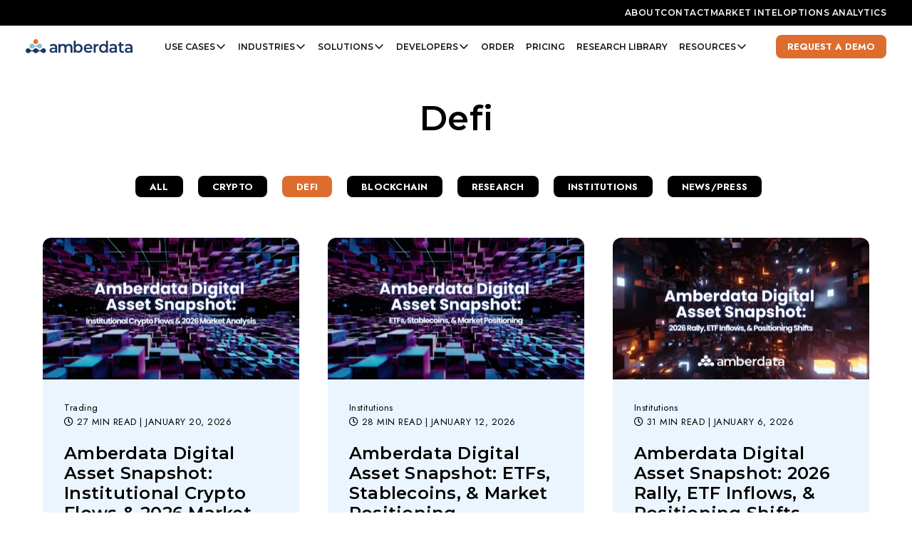

--- FILE ---
content_type: text/html; charset=UTF-8
request_url: https://blog.amberdata.io/tag/defi
body_size: 17567
content:
<!doctype html><html lang="en-us"><head>
    <meta charset="utf-8">
    <title>Amberdata Blog | Defi</title>
    <link rel="shortcut icon" href="https://blog.amberdata.io/hubfs/favicon.ico">
    <meta name="description" content="Defi | Cryptocurrency news, articles and information.">

	
    
    <meta name="viewport" content="width=device-width, initial-scale=1">

    
    <meta property="og:description" content="Defi | Cryptocurrency news, articles and information.">
    <meta property="og:title" content="Amberdata Blog | Defi">
    <meta name="twitter:description" content="Defi | Cryptocurrency news, articles and information.">
    <meta name="twitter:title" content="Amberdata Blog | Defi">

    

    
    <style>
a.cta_button{-moz-box-sizing:content-box !important;-webkit-box-sizing:content-box !important;box-sizing:content-box !important;vertical-align:middle}.hs-breadcrumb-menu{list-style-type:none;margin:0px 0px 0px 0px;padding:0px 0px 0px 0px}.hs-breadcrumb-menu-item{float:left;padding:10px 0px 10px 10px}.hs-breadcrumb-menu-divider:before{content:'›';padding-left:10px}.hs-featured-image-link{border:0}.hs-featured-image{float:right;margin:0 0 20px 20px;max-width:50%}@media (max-width: 568px){.hs-featured-image{float:none;margin:0;width:100%;max-width:100%}}.hs-screen-reader-text{clip:rect(1px, 1px, 1px, 1px);height:1px;overflow:hidden;position:absolute !important;width:1px}
</style>

<link rel="stylesheet" href="https://blog.amberdata.io/hubfs/hub_generated/template_assets/1/66970015266/1765845161461/template_styles.min.css">
<link rel="stylesheet" href="https://blog.amberdata.io/hubfs/hub_generated/template_assets/1/67759945235/1765845161417/template_code-block-styles.min.css">
<link rel="stylesheet" href="https://blog.amberdata.io/hubfs/hub_generated/template_assets/1/190698237236/1765845161362/template_tailwind.min.css">
<link rel="stylesheet" href="https://blog.amberdata.io/hubfs/hub_generated/module_assets/1/66970015071/1740992883054/module_u4m-blog-listing.min.css">
<link rel="stylesheet" href="https://blog.amberdata.io/hubfs/hub_generated/module_assets/1/66970015244/1743727563181/module_u4m-subscribe.min.css">
<link rel="stylesheet" href="https://blog.amberdata.io/hubfs/hub_generated/module_assets/1/66970015101/1743727553385/module_u4m-footer.min.css">
    

    
<!--  Added by GoogleAnalytics4 integration -->
<script>
var _hsp = window._hsp = window._hsp || [];
window.dataLayer = window.dataLayer || [];
function gtag(){dataLayer.push(arguments);}

var useGoogleConsentModeV2 = true;
var waitForUpdateMillis = 1000;


if (!window._hsGoogleConsentRunOnce) {
  window._hsGoogleConsentRunOnce = true;

  gtag('consent', 'default', {
    'ad_storage': 'denied',
    'analytics_storage': 'denied',
    'ad_user_data': 'denied',
    'ad_personalization': 'denied',
    'wait_for_update': waitForUpdateMillis
  });

  if (useGoogleConsentModeV2) {
    _hsp.push(['useGoogleConsentModeV2'])
  } else {
    _hsp.push(['addPrivacyConsentListener', function(consent){
      var hasAnalyticsConsent = consent && (consent.allowed || (consent.categories && consent.categories.analytics));
      var hasAdsConsent = consent && (consent.allowed || (consent.categories && consent.categories.advertisement));

      gtag('consent', 'update', {
        'ad_storage': hasAdsConsent ? 'granted' : 'denied',
        'analytics_storage': hasAnalyticsConsent ? 'granted' : 'denied',
        'ad_user_data': hasAdsConsent ? 'granted' : 'denied',
        'ad_personalization': hasAdsConsent ? 'granted' : 'denied'
      });
    }]);
  }
}

gtag('js', new Date());
gtag('set', 'developer_id.dZTQ1Zm', true);
gtag('config', 'G-0B0T5KYHGV');
</script>
<script async src="https://www.googletagmanager.com/gtag/js?id=G-0B0T5KYHGV"></script>

<!-- /Added by GoogleAnalytics4 integration -->

<!--  Added by GoogleTagManager integration -->
<script>
var _hsp = window._hsp = window._hsp || [];
window.dataLayer = window.dataLayer || [];
function gtag(){dataLayer.push(arguments);}

var useGoogleConsentModeV2 = true;
var waitForUpdateMillis = 1000;



var hsLoadGtm = function loadGtm() {
    if(window._hsGtmLoadOnce) {
      return;
    }

    if (useGoogleConsentModeV2) {

      gtag('set','developer_id.dZTQ1Zm',true);

      gtag('consent', 'default', {
      'ad_storage': 'denied',
      'analytics_storage': 'denied',
      'ad_user_data': 'denied',
      'ad_personalization': 'denied',
      'wait_for_update': waitForUpdateMillis
      });

      _hsp.push(['useGoogleConsentModeV2'])
    }

    (function(w,d,s,l,i){w[l]=w[l]||[];w[l].push({'gtm.start':
    new Date().getTime(),event:'gtm.js'});var f=d.getElementsByTagName(s)[0],
    j=d.createElement(s),dl=l!='dataLayer'?'&l='+l:'';j.async=true;j.src=
    'https://www.googletagmanager.com/gtm.js?id='+i+dl;f.parentNode.insertBefore(j,f);
    })(window,document,'script','dataLayer','GTM-W3V3VKT');

    window._hsGtmLoadOnce = true;
};

_hsp.push(['addPrivacyConsentListener', function(consent){
  if(consent.allowed || (consent.categories && consent.categories.analytics)){
    hsLoadGtm();
  }
}]);

</script>

<!-- /Added by GoogleTagManager integration -->






<!-- Google tag (gtag.js) -->
<script async src="https://www.googletagmanager.com/gtag/js?id=AW-10870686773"></script>
<script>
  window.dataLayer = window.dataLayer || [];
  function gtag(){dataLayer.push(arguments);}
  gtag('js', new Date());

  gtag('config', 'AW-10870686773');
</script>

<!-- Twitter conversion tracking base code -->
<script>
!function(e,t,n,s,u,a){e.twq||(s=e.twq=function(){s.exe?s.exe.apply(s,arguments):s.queue.push(arguments);
},s.version='1.1',s.queue=[],u=t.createElement(n),u.async=!0,u.src='https://static.ads-twitter.com/uwt.js',
a=t.getElementsByTagName(n)[0],a.parentNode.insertBefore(u,a))}(window,document,'script');
twq('config','oczip');
</script>
<!-- End Twitter conversion tracking base code -->

<!-- WebFX Pixel tracking code -->
<script>
  (function (w,d,o,u,a,m) {
      w[o]=w[o]||function(){(w[o].q=w[o].q||[]).push(arguments);
      },w[o].e=1*new Date();w[o].u=u;a=d.createElement('script'),
      m=d.getElementsByTagName('script')[0];a.async=1;
      a.src=u+'/mcfx.js';m.parentNode.insertBefore(a, m);
    })(window, document, 'mcfx', 'https://a.amberdata.io');
  mcfx('create', 40716);
</script>
<script type="text/javascript" async src="//cdn.leadmanagerfx.com/phone/js/40716"></script>
<!-- End WebFX Pixel tracking code -->
<link rel="next" href="https://blog.amberdata.io/tag/defi/page/2">
<meta property="og:url" content="https://blog.amberdata.io/tag/defi">
<meta property="og:type" content="blog">
<meta name="twitter:card" content="summary">
<link rel="alternate" type="application/rss+xml" href="https://blog.amberdata.io/rss.xml">
<meta name="twitter:domain" content="blog.amberdata.io">
<script src="//platform.linkedin.com/in.js" type="text/javascript">
    lang: en_US
</script>

<meta http-equiv="content-language" content="en-us">






    
    
<meta name="generator" content="HubSpot"></head>
<body class="  hs-content-id-58412322946 hs-blog-listing hs-blog-id-58412322945 ">
<!--  Added by GoogleTagManager integration -->
<noscript><iframe src="https://www.googletagmanager.com/ns.html?id=GTM-W3V3VKT" height="0" width="0" style="display:none;visibility:hidden"></iframe></noscript>

<!-- /Added by GoogleTagManager integration -->


    

    	<div id="hs_cos_wrapper_fj-header" class="hs_cos_wrapper hs_cos_wrapper_widget hs_cos_wrapper_type_module" style="" data-hs-cos-general-type="widget" data-hs-cos-type="module">

<div class="tw-fixed tw-top-0 tw-inset-x-0 tw-bg-cursor tw-z-[100500] !tw-font-montserrat tw-select-none u4m-header" x-data="{
        mobileOpen: false,
        toggleMenu() {
          this.mobileOpen = !this.mobileOpen;
        }
     }" x-init="
        console.log('Mega Navbar initialized')
        window.addEventListener('message', event => {
          if (event.data === 'closeMegaMenu') {
            mobileOpen = false;
          }
        });
     ">

  
  <div class="tw-bg-black tw-hidden md:tw-block tw-relative tw-z-30">
    <div class="tw-mx-auto tw-max-w-[1240px] tw-px-[16px] tw-w-full">
      <nav class="tw-py-[8px]">
        <ul class="tw-list-none tw-m-0 tw-p-0 tw-flex tw-justify-end tw-items-center tw-text-[12px] tw-font-normal tw-uppercase tw-gap-[20px]">
          
            <li class="tw-m-0">
              <a href="https://www.amberdata.io/about" class="tw-text-cursor hover:tw-text-amber tw-font-montserrat" target="">
                About
              </a>
            </li>
          
            <li class="tw-m-0">
              <a href="https://www.amberdata.io/contact-us" class="tw-text-cursor hover:tw-text-amber tw-font-montserrat" target="">
                Contact
              </a>
            </li>
          
            <li class="tw-m-0">
              <a href="https://intelligence.amberdata.com/" class="tw-text-cursor hover:tw-text-amber tw-font-montserrat" target="">
                Market Intel
              </a>
            </li>
          
            <li class="tw-m-0">
              <a href="https://pro.amberdata.io/" class="tw-text-cursor hover:tw-text-amber tw-font-montserrat" target="">
                Options Analytics
              </a>
            </li>
          
        </ul>
      </nav>
    </div>
  </div>


  
  <div class="tw-bg-cursor tw-mx-auto tw-max-w-[1240px] tw-px-[16px] tw-py-[10px] tw-h-[58px] tw-w-full tw-flex tw-justify-between tw-items-center tw-relative tw-z-30" :class="mobileOpen? 'tw-border-b tw-border-gray-200' : ''">


    
    <div class="logo tw-flex tw-justify-start tw-flex-1">
      <a href="https://www.amberdata.io/" class="tw-m-0 tw-leading-none">
        
          <img src="https://blog.amberdata.io/hubfs/amberdata_logo_color.svg" alt="amberdata logo" class="tw-w-[150px] tw-h-auto tw-m-0 tw-leading-none" width="150">
        
        <span class="tw-sr-only">Amberdata</span>
      </a>
    </div>


    
    <div class="navbar tw-hidden lg:tw-block tw-px-[12px]">
      <nav class="tw-flex tw-gap-[10px] tw-leading-tight">
        


          
          



          
          



          
          
            <div class="" data-layout="use_cases" x-data="{ open: false }" @click.away="open = false">
              <div class="tw-inline-flex tw-px-[8px] tw-py-[10px] tw-rounded-[8px] tw-relative tw-transition tw-no-underline tw-uppercase tw-text-[12px] tw-font-bold tw-text-terminal hover:tw-text-amber tw-gap-[4px] tw-items-center tw-cursor-pointer" :class="open?'!tw-text-amber':''" @click="open = !open" data-href="">
                <span>Use Cases</span>
                <svg class="tw-size-[16px]" xmlns="http://www.w3.org/2000/svg" width="32" height="32" fill="currentColor" viewbox="0 0 256 256"><path d="M216.49,104.49l-80,80a12,12,0,0,1-17,0l-80-80a12,12,0,0,1,17-17L128,159l71.51-71.52a12,12,0,0,1,17,17Z"></path></svg>
                <div class="tw-w-0 tw-h-0 tw-border-l-transparent tw-border-l-[10px] tw-border-r-transparent tw-border-r-[10px] tw-border-b-gray-600 tw-border-b-[10px] tw-absolute tw-left-[45%] tw-bottom-[-6px]" x-show="open" x-cloak style="display: none;" x-transition:enter="tw-transition tw-ease-out tw-duration-200 tw-delay-100" x-transition:enter-start="tw-opacity-0 tw-translate-y-[12px]" x-transition:enter-end="tw-opacity-100 tw-translate-y-0" x-transition:leave="tw-transition tw-ease-in tw-duration-75" x-transition:leave-start="tw-opacity-100 tw-translate-y-0" x-transition:leave-end="tw-opacity-0 tw-translate-y-[12px]"></div>
              </div>
              
              
              
                
              
              <div class="tw-absolute tw-inset-x-0 tw-mx-auto tw-w-[96%] tw-bg-cursor tw-border tw-border-gray-600 tw-rounded-[8px] tw-drop-shadow-2xl tw-p-[16px] tw-grid tw-grid-cols-3 tw-mt-[5px]" x-transition:enter="tw-transition tw-ease-out tw-duration-200" x-transition:enter-start="tw-opacity-0 tw-translate-y-[12px]" x-transition:enter-end="tw-opacity-100 tw-translate-y-0" x-transition:leave="tw-transition tw-ease-in tw-duration-150" x-transition:leave-start="tw-opacity-100 tw-translate-y-0" x-transition:leave-end="tw-opacity-0 tw-translate-y-[12px]" x-show="open" x-cloak style="display: none;">

                
                

                
                
                  
                

                

                <div class="tw-py-[16px] tw-px-[24px] tw-gap-[24px] tw-col-span-2 tw-grid tw-grid-cols-3">
                  
                    <div class="tw-space-y-[12px]">
                      
                        <div class="tw-flex tw-items-center tw-gap-[8px] tw-transition tw-group tw-relative tw-pb-[8px] tw-mb-[8px] tw-border-b tw-border-gray-200 tw-min-h-[46px]">
                          
                            <div class="tw-w-[32px] tw-shrink-0 tw-leading-none">
                              <img src="https://blog.amberdata.io/hubfs/assets/lucide-icons/building-2.svg" alt="building-2" width="32" height="32" class="tw-w-[32px] tw-h-auto tw-m-0 tw-leading-none" loading="lazy">
                            </div>
                          

                          <div class="tw-line-clamp-1 tw-leading-[1.15]">
                            
                              <a href="https://www.amberdata.io/front-office" @click="open=false" class="tw-text-terminal hover:tw-text-amber tw-transition">
                            
                              Front Office
                            
                                <span class="tw-absolute tw-inset-0"></span>
                              </a>
                            
                          </div>
                        </div>
                      

                      
                      
                        <div class="tw-relative tw-flex tw-w-full tw-gap-[8px] tw-transition tw-group ">
                          
                            <div class="tw-w-[32px] tw-pl-[4px] tw-text-center tw-shrink-0">
                              
                                <img src="https://blog.amberdata.io/hubfs/assets/lucide-icons/chart-candlestick.svg" alt="chart-candlestick" width="24" height="24" class="tw-w-[24px] tw-h-auto tw-m-0 tw-leading-none" loading="lazy">
                              
                            </div>
                          
                          <div class="tw-text-terminal">
                            <a href="https://www.amberdata.io/front-office#trading" @click="open=false" class="tw-text-[14px] tw-text-terminal">
                              <span class="tw-absolute tw-inset-0"></span>
                              <span>Trading</span>
                            </a>
                              <br><span class="tw-text-[12px]">Develop and backtest cryptoasset algorithmic trading strategies</span>
                          </div>
                        </div>
                      
                        <div class="tw-relative tw-flex tw-w-full tw-gap-[8px] tw-transition tw-group ">
                          
                            <div class="tw-w-[32px] tw-pl-[4px] tw-text-center tw-shrink-0">
                              
                                <img src="https://blog.amberdata.io/hubfs/assets/lucide-icons/zoom-in.svg" alt="zoom-in" width="24" height="24" class="tw-w-[24px] tw-h-auto tw-m-0 tw-leading-none" loading="lazy">
                              
                            </div>
                          
                          <div class="tw-text-terminal">
                            <a href="https://www.amberdata.io/front-office#research" @click="open=false" class="tw-text-[14px] tw-text-terminal">
                              <span class="tw-absolute tw-inset-0"></span>
                              <span>Research</span>
                            </a>
                              <br><span class="tw-text-[12px]">Make accurate and relevant investment recommendations for portfolio manager</span>
                          </div>
                        </div>
                      
                        <div class="tw-relative tw-flex tw-w-full tw-gap-[8px] tw-transition tw-group ">
                          
                            <div class="tw-w-[32px] tw-pl-[4px] tw-text-center tw-shrink-0">
                              
                                <img src="https://blog.amberdata.io/hubfs/assets/lucide-icons/chart-pie.svg" alt="chart-pie" width="24" height="24" class="tw-w-[24px] tw-h-auto tw-m-0 tw-leading-none" loading="lazy">
                              
                            </div>
                          
                          <div class="tw-text-terminal">
                            <a href="https://www.amberdata.io/front-office#portfolio-management" @click="open=false" class="tw-text-[14px] tw-text-terminal">
                              <span class="tw-absolute tw-inset-0"></span>
                              <span>Portfolio Management</span>
                            </a>
                              <br><span class="tw-text-[12px]">Allocate portfolios to digital assets with confidence</span>
                          </div>
                        </div>
                      
                    </div>


                  
                    <div class="tw-space-y-[12px]">
                      
                        <div class="tw-flex tw-items-center tw-gap-[8px] tw-transition tw-group tw-relative tw-pb-[8px] tw-mb-[8px] tw-border-b tw-border-gray-200 tw-min-h-[46px]">
                          
                            <div class="tw-w-[32px] tw-shrink-0 tw-leading-none">
                              <img src="https://blog.amberdata.io/hubfs/assets/lucide-icons/building-2.svg" alt="building-2" width="32" height="32" class="tw-w-[32px] tw-h-auto tw-m-0 tw-leading-none" loading="lazy">
                            </div>
                          

                          <div class="tw-line-clamp-1 tw-leading-[1.15]">
                            
                              <a href="https://www.amberdata.io/mid-office" @click="open=false" class="tw-text-terminal hover:tw-text-amber tw-transition">
                            
                              Mid Office
                            
                                <span class="tw-absolute tw-inset-0"></span>
                              </a>
                            
                          </div>
                        </div>
                      

                      
                      
                        <div class="tw-relative tw-flex tw-w-full tw-gap-[8px] tw-transition tw-group ">
                          
                            <div class="tw-w-[32px] tw-pl-[4px] tw-text-center tw-shrink-0">
                              
                                <img src="https://blog.amberdata.io/hubfs/assets/lucide-icons/shield-alert.svg" alt="shield-alert" width="24" height="24" class="tw-w-[24px] tw-h-auto tw-m-0 tw-leading-none" loading="lazy">
                              
                            </div>
                          
                          <div class="tw-text-terminal">
                            <a href="https://www.amberdata.io/mid-office#risk" @click="open=false" class="tw-text-[14px] tw-text-terminal">
                              <span class="tw-absolute tw-inset-0"></span>
                              <span>Risk</span>
                            </a>
                              <br><span class="tw-text-[12px]">Confidently model crypto exposures and risk</span>
                          </div>
                        </div>
                      
                        <div class="tw-relative tw-flex tw-w-full tw-gap-[8px] tw-transition tw-group ">
                          
                            <div class="tw-w-[32px] tw-pl-[4px] tw-text-center tw-shrink-0">
                              
                                <img src="https://blog.amberdata.io/hubfs/assets/lucide-icons/vault.svg" alt="vault" width="24" height="24" class="tw-w-[24px] tw-h-auto tw-m-0 tw-leading-none" loading="lazy">
                              
                            </div>
                          
                          <div class="tw-text-terminal">
                            <a href="https://www.amberdata.io/mid-office#treasury" @click="open=false" class="tw-text-[14px] tw-text-terminal">
                              <span class="tw-absolute tw-inset-0"></span>
                              <span>Treasury</span>
                            </a>
                              <br><span class="tw-text-[12px]">Effectively mitigate digital asset class volatility</span>
                          </div>
                        </div>
                      
                    </div>


                  
                    <div class="tw-space-y-[12px]">
                      
                        <div class="tw-flex tw-items-center tw-gap-[8px] tw-transition tw-group tw-relative tw-pb-[8px] tw-mb-[8px] tw-border-b tw-border-gray-200 tw-min-h-[46px]">
                          
                            <div class="tw-w-[32px] tw-shrink-0 tw-leading-none">
                              <img src="https://blog.amberdata.io/hubfs/assets/lucide-icons/building-2.svg" alt="building-2" width="32" height="32" class="tw-w-[32px] tw-h-auto tw-m-0 tw-leading-none" loading="lazy">
                            </div>
                          

                          <div class="tw-line-clamp-1 tw-leading-[1.15]">
                            
                              <a href="https://www.amberdata.io/back-office" @click="open=false" class="tw-text-terminal hover:tw-text-amber tw-transition">
                            
                              Back Office
                            
                                <span class="tw-absolute tw-inset-0"></span>
                              </a>
                            
                          </div>
                        </div>
                      

                      
                      
                        <div class="tw-relative tw-flex tw-w-full tw-gap-[8px] tw-transition tw-group ">
                          
                            <div class="tw-w-[32px] tw-pl-[4px] tw-text-center tw-shrink-0">
                              
                                <img src="https://blog.amberdata.io/hubfs/assets/lucide-icons/calculator.svg" alt="calculator" width="24" height="24" class="tw-w-[24px] tw-h-auto tw-m-0 tw-leading-none" loading="lazy">
                              
                            </div>
                          
                          <div class="tw-text-terminal">
                            <a href="https://www.amberdata.io/back-office#tax" @click="open=false" class="tw-text-[14px] tw-text-terminal">
                              <span class="tw-absolute tw-inset-0"></span>
                              <span>Tax and Accounting</span>
                            </a>
                              <br><span class="tw-text-[12px]">Bring efficiency and confidence to digital asset accounting</span>
                          </div>
                        </div>
                      
                        <div class="tw-relative tw-flex tw-w-full tw-gap-[8px] tw-transition tw-group ">
                          
                            <div class="tw-w-[32px] tw-pl-[4px] tw-text-center tw-shrink-0">
                              
                                <img src="https://blog.amberdata.io/hubfs/assets/lucide-icons/circle-check-big.svg" alt="circle-check-big" width="24" height="24" class="tw-w-[24px] tw-h-auto tw-m-0 tw-leading-none" loading="lazy">
                              
                            </div>
                          
                          <div class="tw-text-terminal">
                            <a href="https://www.amberdata.io/back-office#compliance" @click="open=false" class="tw-text-[14px] tw-text-terminal">
                              <span class="tw-absolute tw-inset-0"></span>
                              <span>Compliance</span>
                            </a>
                              <br><span class="tw-text-[12px]">Easily comply with changing regulatory requirements</span>
                          </div>
                        </div>
                      
                    </div>


                  
                </div>

                
                
                <div class="tw-py-[16px] tw-px-[24px] tw-border-l tw-border-gray-200">
                  <div class="tw-relative">
                    <div class="tw-mb-[8px] tw-leading-[1.15]">Learn How Market Maker GSR is Leveraging Amberdata</div>
                    <div class="tw-text-center tw-flex tw-items-center tw-justify-center">
                      
                        
                        
                        
                        <img src="https://blog.amberdata.io/hs-fs/hubfs/assets/megamenu/gsr.png?width=120&amp;height=152&amp;name=gsr.png" alt="gsr" loading="lazy" width="120" height="152" srcset="https://blog.amberdata.io/hs-fs/hubfs/assets/megamenu/gsr.png?width=60&amp;height=76&amp;name=gsr.png 60w, https://blog.amberdata.io/hs-fs/hubfs/assets/megamenu/gsr.png?width=120&amp;height=152&amp;name=gsr.png 120w, https://blog.amberdata.io/hs-fs/hubfs/assets/megamenu/gsr.png?width=180&amp;height=228&amp;name=gsr.png 180w, https://blog.amberdata.io/hs-fs/hubfs/assets/megamenu/gsr.png?width=240&amp;height=304&amp;name=gsr.png 240w, https://blog.amberdata.io/hs-fs/hubfs/assets/megamenu/gsr.png?width=300&amp;height=380&amp;name=gsr.png 300w, https://blog.amberdata.io/hs-fs/hubfs/assets/megamenu/gsr.png?width=360&amp;height=456&amp;name=gsr.png 360w" sizes="(max-width: 120px) 100vw, 120px">
                      
                    </div>
                    <p class="tw-my-[8px] tw-text-[13px]">GSR enhanced its visibility into crypto options by overlaying Amberdata’s context-driven metrics to bolster its suite of analytics.</p>
                    <a href="https://go.amberdata.io/lp-how-market-maker-gsr-is-leveraging-amberdata" @click="open=false" target="_blank" rel="noopener" class="tw-flex tw-items-center tw-gap-[6px] tw-text-terminal hover:tw-text-amber tw-group tw-transition tw-leading-none tw-mt-[12px]">
                      <span class="tw-absolute tw-inset-0"></span>
                      <span>Download Your Free Copy Today!</span>
                      <svg class="tw-size-[20px] tw-transition-all group-hover:tw-translate-x-[8px]" xmlns="http://www.w3.org/2000/svg" width="32" height="32" fill="currentColor" viewbox="0 0 256 256"><path d="M224.49,136.49l-72,72a12,12,0,0,1-17-17L187,140H40a12,12,0,0,1,0-24H187L135.51,64.48a12,12,0,0,1,17-17l72,72A12,12,0,0,1,224.49,136.49Z"></path></svg>
                    </a>
                  </div>
                </div>
                

              </div>
            </div>
          

        


          
          



          
          



          
          
            <div class="" data-layout="industries" x-data="{ open: false }" @click.away="open = false">
              <div class="tw-inline-flex tw-px-[8px] tw-py-[10px] tw-rounded-[8px] tw-relative tw-transition tw-no-underline tw-uppercase tw-text-[12px] tw-font-bold tw-text-terminal hover:tw-text-amber tw-gap-[4px] tw-items-center tw-cursor-pointer" :class="open?'!tw-text-amber':''" @click="open = !open" data-href="">
                <span>Industries</span>
                <svg class="tw-size-[16px]" xmlns="http://www.w3.org/2000/svg" width="32" height="32" fill="currentColor" viewbox="0 0 256 256"><path d="M216.49,104.49l-80,80a12,12,0,0,1-17,0l-80-80a12,12,0,0,1,17-17L128,159l71.51-71.52a12,12,0,0,1,17,17Z"></path></svg>
                <div class="tw-w-0 tw-h-0 tw-border-l-transparent tw-border-l-[10px] tw-border-r-transparent tw-border-r-[10px] tw-border-b-gray-600 tw-border-b-[10px] tw-absolute tw-left-[45%] tw-bottom-[-6px]" x-show="open" x-cloak style="display: none;" x-transition:enter="tw-transition tw-ease-out tw-duration-200 tw-delay-100" x-transition:enter-start="tw-opacity-0 tw-translate-y-[12px]" x-transition:enter-end="tw-opacity-100 tw-translate-y-0" x-transition:leave="tw-transition tw-ease-in tw-duration-75" x-transition:leave-start="tw-opacity-100 tw-translate-y-0" x-transition:leave-end="tw-opacity-0 tw-translate-y-[12px]"></div>
              </div>
              
              
              
                
              
              <div class="tw-absolute tw-inset-x-0 tw-mx-auto tw-w-[96%] tw-bg-cursor tw-border tw-border-gray-600 tw-rounded-[8px] tw-drop-shadow-2xl tw-p-[16px] tw-grid tw-grid-cols-3 tw-mt-[5px]" x-transition:enter="tw-transition tw-ease-out tw-duration-200" x-transition:enter-start="tw-opacity-0 tw-translate-y-[12px]" x-transition:enter-end="tw-opacity-100 tw-translate-y-0" x-transition:leave="tw-transition tw-ease-in tw-duration-150" x-transition:leave-start="tw-opacity-100 tw-translate-y-0" x-transition:leave-end="tw-opacity-0 tw-translate-y-[12px]" x-show="open" x-cloak style="display: none;">

                
                

                
                
                  
                

                

                <div class="tw-py-[16px] tw-px-[24px] tw-gap-[24px] tw-col-span-2 tw-grid tw-grid-cols-2">
                  
                    <div class="tw-space-y-[12px]">
                      

                      
                      
                        <div class="tw-relative tw-flex tw-w-full tw-gap-[8px] tw-transition tw-group ">
                          
                            <div class="tw-w-[32px] tw-pl-[4px] tw-text-center tw-shrink-0">
                              
                                <img src="https://blog.amberdata.io/hubfs/assets/lucide-icons/chart-pie.svg" alt="chart-pie" width="24" height="24" class="tw-w-[24px] tw-h-auto tw-m-0 tw-leading-none" loading="lazy">
                              
                            </div>
                          
                          <div class="tw-text-terminal">
                            <a href="https://www.amberdata.io/asset-management" @click="open=false" class="tw-text-[14px] tw-text-terminal">
                              <span class="tw-absolute tw-inset-0"></span>
                              <span>Asset Management</span>
                            </a>
                              <br><span class="tw-text-[12px]">Manage portfolios, stay ahead of competitors, and optimize strategies.</span>
                          </div>
                        </div>
                      
                        <div class="tw-relative tw-flex tw-w-full tw-gap-[8px] tw-transition tw-group ">
                          
                            <div class="tw-w-[32px] tw-pl-[4px] tw-text-center tw-shrink-0">
                              
                                <img src="https://blog.amberdata.io/hubfs/assets/lucide-icons/chart-candlestick.svg" alt="chart-candlestick" width="24" height="24" class="tw-w-[24px] tw-h-auto tw-m-0 tw-leading-none" loading="lazy">
                              
                            </div>
                          
                          <div class="tw-text-terminal">
                            <a href="https://www.amberdata.io/trading" @click="open=false" class="tw-text-[14px] tw-text-terminal">
                              <span class="tw-absolute tw-inset-0"></span>
                              <span>Trading</span>
                            </a>
                              <br><span class="tw-text-[12px]">Gain a competitive edge in trading with low latency, scalable data infrastucture</span>
                          </div>
                        </div>
                      
                        <div class="tw-relative tw-flex tw-w-full tw-gap-[8px] tw-transition tw-group ">
                          
                            <div class="tw-w-[32px] tw-pl-[4px] tw-text-center tw-shrink-0">
                              
                                <img src="https://blog.amberdata.io/hubfs/assets/lucide-icons/handshake.svg" alt="handshake" width="24" height="24" class="tw-w-[24px] tw-h-auto tw-m-0 tw-leading-none" loading="lazy">
                              
                            </div>
                          
                          <div class="tw-text-terminal">
                            <a href="https://www.amberdata.io/investment-banks" @click="open=false" class="tw-text-[14px] tw-text-terminal">
                              <span class="tw-absolute tw-inset-0"></span>
                              <span>Investment Banks</span>
                            </a>
                              <br><span class="tw-text-[12px]">Develop new financial products, ensure compliance, and optimize trading strategies</span>
                          </div>
                        </div>
                      
                        <div class="tw-relative tw-flex tw-w-full tw-gap-[8px] tw-transition tw-group ">
                          
                            <div class="tw-w-[32px] tw-pl-[4px] tw-text-center tw-shrink-0">
                              
                                <img src="https://blog.amberdata.io/hubfs/assets/lucide-icons/scale.svg" alt="scale" width="24" height="24" class="tw-w-[24px] tw-h-auto tw-m-0 tw-leading-none" loading="lazy">
                              
                            </div>
                          
                          <div class="tw-text-terminal">
                            <a href="https://www.amberdata.io/regulators-and-the-public-sector" @click="open=false" class="tw-text-[14px] tw-text-terminal">
                              <span class="tw-absolute tw-inset-0"></span>
                              <span>Regulators and Public Sector</span>
                            </a>
                              <br><span class="tw-text-[12px]">Oversee digital asset markets, investigate market and protocol fraud, and develop policy</span>
                          </div>
                        </div>
                      
                        <div class="tw-relative tw-flex tw-w-full tw-gap-[8px] tw-transition tw-group ">
                          
                            <div class="tw-w-[32px] tw-pl-[4px] tw-text-center tw-shrink-0">
                              
                                <img src="https://blog.amberdata.io/hubfs/assets/lucide-icons/landmark.svg" alt="landmark" width="24" height="24" class="tw-w-[24px] tw-h-auto tw-m-0 tw-leading-none" loading="lazy">
                              
                            </div>
                          
                          <div class="tw-text-terminal">
                            <a href="https://www.amberdata.io/central-banks" @click="open=false" class="tw-text-[14px] tw-text-terminal">
                              <span class="tw-absolute tw-inset-0"></span>
                              <span>Central Banks</span>
                            </a>
                              <br><span class="tw-text-[12px]">Effectively monitor risk, enforce regulations, guide policy, and protect consumers</span>
                          </div>
                        </div>
                      
                    </div>


                  
                    <div class="tw-space-y-[12px]">
                      

                      
                      
                        <div class="tw-relative tw-flex tw-w-full tw-gap-[8px] tw-transition tw-group ">
                          
                            <div class="tw-w-[32px] tw-pl-[4px] tw-text-center tw-shrink-0">
                              
                                <img src="https://blog.amberdata.io/hubfs/assets/lucide-icons/hand-coins.svg" alt="hand-coins" width="24" height="24" class="tw-w-[24px] tw-h-auto tw-m-0 tw-leading-none" loading="lazy">
                              
                            </div>
                          
                          <div class="tw-text-terminal">
                            <a href="https://www.amberdata.io/venture-capital" @click="open=false" class="tw-text-[14px] tw-text-terminal">
                              <span class="tw-absolute tw-inset-0"></span>
                              <span>Venture Capital</span>
                            </a>
                              <br><span class="tw-text-[12px]">Assess performance, risk, adoption, and market position for digital asset startups</span>
                          </div>
                        </div>
                      
                        <div class="tw-relative tw-flex tw-w-full tw-gap-[8px] tw-transition tw-group ">
                          
                            <div class="tw-w-[32px] tw-pl-[4px] tw-text-center tw-shrink-0">
                              
                                <img src="https://blog.amberdata.io/hubfs/assets/lucide-icons/rocket.svg" alt="rocket" width="24" height="24" class="tw-w-[24px] tw-h-auto tw-m-0 tw-leading-none" loading="lazy">
                              
                            </div>
                          
                          <div class="tw-text-terminal">
                            <a href="https://www.amberdata.io/fintechs" @click="open=false" class="tw-text-[14px] tw-text-terminal">
                              <span class="tw-absolute tw-inset-0"></span>
                              <span>Fintechs</span>
                            </a>
                              <br><span class="tw-text-[12px]">Develop new products or integrate digital assets into existing financial applications</span>
                          </div>
                        </div>
                      
                        <div class="tw-relative tw-flex tw-w-full tw-gap-[8px] tw-transition tw-group ">
                          
                            <div class="tw-w-[32px] tw-pl-[4px] tw-text-center tw-shrink-0">
                              
                                <img src="https://blog.amberdata.io/hubfs/assets/lucide-icons/activity.svg" alt="activity" width="24" height="24" class="tw-w-[24px] tw-h-auto tw-m-0 tw-leading-none" loading="lazy">
                              
                            </div>
                          
                          <div class="tw-text-terminal">
                            <a href="https://www.amberdata.io/wealth-management" @click="open=false" class="tw-text-[14px] tw-text-terminal">
                              <span class="tw-absolute tw-inset-0"></span>
                              <span>Wealth Management</span>
                            </a>
                              <br><span class="tw-text-[12px]">Monitor digital asset markets, and assess client portfolio performance, risk, yield and exposure</span>
                          </div>
                        </div>
                      
                        <div class="tw-relative tw-flex tw-w-full tw-gap-[8px] tw-transition tw-group ">
                          
                            <div class="tw-w-[32px] tw-pl-[4px] tw-text-center tw-shrink-0">
                              
                                <img src="https://blog.amberdata.io/hubfs/assets/lucide-icons/landmark.svg" alt="landmark" width="24" height="24" class="tw-w-[24px] tw-h-auto tw-m-0 tw-leading-none" loading="lazy">
                              
                            </div>
                          
                          <div class="tw-text-terminal">
                            <a href="https://www.amberdata.io/corporate-treasury" @click="open=false" class="tw-text-[14px] tw-text-terminal">
                              <span class="tw-absolute tw-inset-0"></span>
                              <span>Corporate Treasury</span>
                            </a>
                              <br><span class="tw-text-[12px]">Gain expertise to optimize digital asset strategies and meet shareholder requirements</span>
                          </div>
                        </div>
                      
                    </div>


                  
                </div>

                
                
                <div class="tw-py-[16px] tw-px-[24px] tw-border-l tw-border-gray-200">
                  <div class="tw-relative">
                    <div class="tw-mb-[8px] tw-leading-[1.15]">Get Amberdata Derivatives Analytics FREE!</div>
                    <div class="tw-text-center tw-flex tw-items-center tw-justify-center">
                      
                        
                        
                        
                        <img src="https://blog.amberdata.io/hs-fs/hubfs/assets/megamenu/AD%20Derivatives%20Dashboard.png?width=260&amp;height=147&amp;name=AD%20Derivatives%20Dashboard.png" alt="AD Derivatives Dashboard" loading="lazy" width="260" height="147" srcset="https://blog.amberdata.io/hs-fs/hubfs/assets/megamenu/AD%20Derivatives%20Dashboard.png?width=130&amp;height=74&amp;name=AD%20Derivatives%20Dashboard.png 130w, https://blog.amberdata.io/hs-fs/hubfs/assets/megamenu/AD%20Derivatives%20Dashboard.png?width=260&amp;height=147&amp;name=AD%20Derivatives%20Dashboard.png 260w, https://blog.amberdata.io/hs-fs/hubfs/assets/megamenu/AD%20Derivatives%20Dashboard.png?width=390&amp;height=221&amp;name=AD%20Derivatives%20Dashboard.png 390w, https://blog.amberdata.io/hs-fs/hubfs/assets/megamenu/AD%20Derivatives%20Dashboard.png?width=520&amp;height=294&amp;name=AD%20Derivatives%20Dashboard.png 520w, https://blog.amberdata.io/hs-fs/hubfs/assets/megamenu/AD%20Derivatives%20Dashboard.png?width=650&amp;height=368&amp;name=AD%20Derivatives%20Dashboard.png 650w, https://blog.amberdata.io/hs-fs/hubfs/assets/megamenu/AD%20Derivatives%20Dashboard.png?width=780&amp;height=441&amp;name=AD%20Derivatives%20Dashboard.png 780w" sizes="(max-width: 260px) 100vw, 260px">
                      
                    </div>
                    <p class="tw-my-[8px] tw-text-[13px]">Award-winning options analytics platform that enables traders to capitalize on the cryptocurrency derivatives market	</p>
                    <a href="https://pro.amberdata.io/" @click="open=false" target="_blank" rel="noopener" class="tw-flex tw-items-center tw-gap-[6px] tw-text-terminal hover:tw-text-amber tw-group tw-transition tw-leading-none tw-mt-[12px]">
                      <span class="tw-absolute tw-inset-0"></span>
                      <span>Sign Up Now<br><small>(No Credit Card Required)</small></span>
                      <svg class="tw-size-[20px] tw-transition-all group-hover:tw-translate-x-[8px]" xmlns="http://www.w3.org/2000/svg" width="32" height="32" fill="currentColor" viewbox="0 0 256 256"><path d="M224.49,136.49l-72,72a12,12,0,0,1-17-17L187,140H40a12,12,0,0,1,0-24H187L135.51,64.48a12,12,0,0,1,17-17l72,72A12,12,0,0,1,224.49,136.49Z"></path></svg>
                    </a>
                  </div>
                </div>
                

              </div>
            </div>
          

        


          
          



          
          



          
          
            <div class="" data-layout="solutions" x-data="{ open: false }" @click.away="open = false">
              <div class="tw-inline-flex tw-px-[8px] tw-py-[10px] tw-rounded-[8px] tw-relative tw-transition tw-no-underline tw-uppercase tw-text-[12px] tw-font-bold tw-text-terminal hover:tw-text-amber tw-gap-[4px] tw-items-center tw-cursor-pointer" :class="open?'!tw-text-amber':''" @click="open = !open" data-href="">
                <span>Solutions</span>
                <svg class="tw-size-[16px]" xmlns="http://www.w3.org/2000/svg" width="32" height="32" fill="currentColor" viewbox="0 0 256 256"><path d="M216.49,104.49l-80,80a12,12,0,0,1-17,0l-80-80a12,12,0,0,1,17-17L128,159l71.51-71.52a12,12,0,0,1,17,17Z"></path></svg>
                <div class="tw-w-0 tw-h-0 tw-border-l-transparent tw-border-l-[10px] tw-border-r-transparent tw-border-r-[10px] tw-border-b-gray-600 tw-border-b-[10px] tw-absolute tw-left-[45%] tw-bottom-[-6px]" x-show="open" x-cloak style="display: none;" x-transition:enter="tw-transition tw-ease-out tw-duration-200 tw-delay-100" x-transition:enter-start="tw-opacity-0 tw-translate-y-[12px]" x-transition:enter-end="tw-opacity-100 tw-translate-y-0" x-transition:leave="tw-transition tw-ease-in tw-duration-75" x-transition:leave-start="tw-opacity-100 tw-translate-y-0" x-transition:leave-end="tw-opacity-0 tw-translate-y-[12px]"></div>
              </div>
              
              
              
                
              
              <div class="tw-absolute tw-inset-x-0 tw-mx-auto tw-w-[96%] tw-bg-cursor tw-border tw-border-gray-600 tw-rounded-[8px] tw-drop-shadow-2xl tw-p-[16px] tw-grid tw-grid-cols-3 tw-mt-[5px]" x-transition:enter="tw-transition tw-ease-out tw-duration-200" x-transition:enter-start="tw-opacity-0 tw-translate-y-[12px]" x-transition:enter-end="tw-opacity-100 tw-translate-y-0" x-transition:leave="tw-transition tw-ease-in tw-duration-150" x-transition:leave-start="tw-opacity-100 tw-translate-y-0" x-transition:leave-end="tw-opacity-0 tw-translate-y-[12px]" x-show="open" x-cloak style="display: none;">

                
                

                
                
                  
                

                

                <div class="tw-py-[16px] tw-px-[24px] tw-gap-[24px] tw-col-span-full tw-grid tw-grid-cols-4">
                  
                    <div class="tw-space-y-[12px]">
                      
                        <div class="tw-flex tw-items-center tw-gap-[8px] tw-transition tw-group tw-relative tw-pb-[8px] tw-mb-[8px] tw-border-b tw-border-gray-200 tw-min-h-[46px]">
                          
                            <div class="tw-w-[32px] tw-shrink-0 tw-leading-none">
                              <img src="https://blog.amberdata.io/hubfs/assets/lucide-icons/server.svg" alt="server" width="32" height="32" class="tw-w-[32px] tw-h-auto tw-m-0 tw-leading-none" loading="lazy">
                            </div>
                          

                          <div class="tw-line-clamp-1 tw-leading-[1.15]">
                            
                              <a href="https://www.amberdata.io/enterprise-data" @click="open=false" class="tw-text-terminal hover:tw-text-amber tw-transition">
                            
                              Enterprise Data
                            
                                <span class="tw-absolute tw-inset-0"></span>
                              </a>
                            
                          </div>
                        </div>
                      

                      
                      
                        <div class="tw-relative tw-flex tw-w-full tw-gap-[8px] tw-transition tw-group ">
                          
                            <div class="tw-w-[32px] tw-pl-[4px] tw-text-center tw-shrink-0">
                              
                                <img src="https://blog.amberdata.io/hubfs/assets/lucide-icons/layers.svg" alt="layers" width="24" height="24" class="tw-w-[24px] tw-h-auto tw-m-0 tw-leading-none" loading="lazy">
                              
                            </div>
                          
                          <div class="tw-text-terminal">
                            <a href="https://www.amberdata.io/market-data" @click="open=false" class="tw-text-[14px] tw-text-terminal">
                              <span class="tw-absolute tw-inset-0"></span>
                              <span>Crypto Market Data</span>
                            </a>
                              <br><span class="tw-text-[12px]">Robust L1 and L2 Digital Asset Market Data</span>
                          </div>
                        </div>
                      
                        <div class="tw-relative tw-flex tw-w-full tw-gap-[8px] tw-transition tw-group ">
                          
                            <div class="tw-w-[32px] tw-pl-[4px] tw-text-center tw-shrink-0">
                              
                                <img src="https://blog.amberdata.io/hubfs/assets/lucide-icons/circuit-board.svg" alt="circuit-board" width="24" height="24" class="tw-w-[24px] tw-h-auto tw-m-0 tw-leading-none" loading="lazy">
                              
                            </div>
                          
                          <div class="tw-text-terminal">
                            <a href="https://www.amberdata.io/defi-intelligence" @click="open=false" class="tw-text-[14px] tw-text-terminal">
                              <span class="tw-absolute tw-inset-0"></span>
                              <span>DeFi Intelligence</span>
                            </a>
                              <br><span class="tw-text-[12px]">Comprehensive Insights across lending protocols</span>
                          </div>
                        </div>
                      
                        <div class="tw-relative tw-flex tw-w-full tw-gap-[8px] tw-transition tw-group ">
                          
                            <div class="tw-w-[32px] tw-pl-[4px] tw-text-center tw-shrink-0">
                              
                                <img src="https://blog.amberdata.io/hubfs/assets/lucide-icons/wallet.svg" alt="wallet" width="24" height="24" class="tw-w-[24px] tw-h-auto tw-m-0 tw-leading-none" loading="lazy">
                              
                            </div>
                          
                          <div class="tw-text-terminal">
                            <a href="https://www.amberdata.io/wallet-intelligence" @click="open=false" class="tw-text-[14px] tw-text-terminal">
                              <span class="tw-absolute tw-inset-0"></span>
                              <span>Wallet intelligence</span>
                            </a>
                              <br><span class="tw-text-[12px]">Simplified wallet tracking across blockchains and markets</span>
                          </div>
                        </div>
                      
                        <div class="tw-relative tw-flex tw-w-full tw-gap-[8px] tw-transition tw-group ">
                          
                            <div class="tw-w-[32px] tw-pl-[4px] tw-text-center tw-shrink-0">
                              
                                <img src="https://blog.amberdata.io/hubfs/assets/lucide-icons/link.svg" alt="link" width="24" height="24" class="tw-w-[24px] tw-h-auto tw-m-0 tw-leading-none" loading="lazy">
                              
                            </div>
                          
                          <div class="tw-text-terminal">
                            <a href="https://www.amberdata.io/on-chain-intelligence" @click="open=false" class="tw-text-[14px] tw-text-terminal">
                              <span class="tw-absolute tw-inset-0"></span>
                              <span>On-chain Intelligence</span>
                            </a>
                              <br><span class="tw-text-[12px]">Fundamental blockchain network activity</span>
                          </div>
                        </div>
                      
                    </div>


                  
                    <div class="tw-space-y-[12px]">
                      
                        <div class="tw-flex tw-items-center tw-gap-[8px] tw-transition tw-group tw-relative tw-pb-[8px] tw-mb-[8px] tw-border-b tw-border-gray-200 tw-min-h-[46px]">
                          
                            <div class="tw-w-[32px] tw-shrink-0 tw-leading-none">
                              <img src="https://blog.amberdata.io/hubfs/assets/lucide-icons/view.svg" alt="view" width="32" height="32" class="tw-w-[32px] tw-h-auto tw-m-0 tw-leading-none" loading="lazy">
                            </div>
                          

                          <div class="tw-line-clamp-1 tw-leading-[1.15]">
                            
                              <a href="https://www.amberdata.io/analytics" @click="open=false" class="tw-text-terminal hover:tw-text-amber tw-transition">
                            
                              Analytics and Predictive Insights
                            
                                <span class="tw-absolute tw-inset-0"></span>
                              </a>
                            
                          </div>
                        </div>
                      

                      
                      
                        <div class="tw-relative tw-flex tw-w-full tw-gap-[8px] tw-transition tw-group ">
                          
                            <div class="tw-w-[32px] tw-pl-[4px] tw-text-center tw-shrink-0">
                              
                                <img src="https://blog.amberdata.io/hubfs/assets/lucide-icons/search.svg" alt="search" width="24" height="24" class="tw-w-[24px] tw-h-auto tw-m-0 tw-leading-none" loading="lazy">
                              
                            </div>
                          
                          <div class="tw-text-terminal">
                            <a href="https://www.amberdata.io/market-insights" @click="open=false" class="tw-text-[14px] tw-text-terminal">
                              <span class="tw-absolute tw-inset-0"></span>
                              <span>Market Insights</span>
                            </a>
                              <br><span class="tw-text-[12px]">Deep analytics spanning digital asset markets</span>
                          </div>
                        </div>
                      
                        <div class="tw-relative tw-flex tw-w-full tw-gap-[8px] tw-transition tw-group ">
                          
                            <div class="tw-w-[32px] tw-pl-[4px] tw-text-center tw-shrink-0">
                              
                                <img src="https://blog.amberdata.io/hubfs/assets/lucide-icons/trending-up.svg" alt="trending-up" width="24" height="24" class="tw-w-[24px] tw-h-auto tw-m-0 tw-leading-none" loading="lazy">
                              
                            </div>
                          
                          <div class="tw-text-terminal">
                            <a href="https://www.amberdata.io/derivatives-analytics" @click="open=false" class="tw-text-[14px] tw-text-terminal">
                              <span class="tw-absolute tw-inset-0"></span>
                              <span>Derivatives Analytics</span>
                            </a>
                              <br><span class="tw-text-[12px]">Toolkit for capturing alpha and managing risk</span>
                          </div>
                        </div>
                      
                        <div class="tw-relative tw-flex tw-w-full tw-gap-[8px] tw-transition tw-group ">
                          
                            <div class="tw-w-[32px] tw-pl-[4px] tw-text-center tw-shrink-0">
                              
                                <img src="https://blog.amberdata.io/hs-fs/hubfs/square-kanban.png?width=24&amp;height=24&amp;name=square-kanban.png" alt="square-kanban" width="24" height="24" class="tw-w-[24px] tw-h-auto tw-m-0 tw-leading-none" loading="lazy" srcset="https://blog.amberdata.io/hs-fs/hubfs/square-kanban.png?width=12&amp;height=12&amp;name=square-kanban.png 12w, https://blog.amberdata.io/hs-fs/hubfs/square-kanban.png?width=24&amp;height=24&amp;name=square-kanban.png 24w, https://blog.amberdata.io/hs-fs/hubfs/square-kanban.png?width=36&amp;height=36&amp;name=square-kanban.png 36w, https://blog.amberdata.io/hs-fs/hubfs/square-kanban.png?width=48&amp;height=48&amp;name=square-kanban.png 48w, https://blog.amberdata.io/hs-fs/hubfs/square-kanban.png?width=60&amp;height=60&amp;name=square-kanban.png 60w, https://blog.amberdata.io/hs-fs/hubfs/square-kanban.png?width=72&amp;height=72&amp;name=square-kanban.png 72w" sizes="(max-width: 24px) 100vw, 24px">
                              
                            </div>
                          
                          <div class="tw-text-terminal">
                            <a href="https://www.amberdata.io/spot-market-analytics" @click="open=false" class="tw-text-[14px] tw-text-terminal">
                              <span class="tw-absolute tw-inset-0"></span>
                              <span>Spot Market Analytics</span>
                            </a>
                              <br><span class="tw-text-[12px]">Unmatched visibility into trades, depth, liquidity, and slippage across centralized exchanges</span>
                          </div>
                        </div>
                      
                    </div>


                  
                    <div class="tw-space-y-[12px]">
                      
                        <div class="tw-flex tw-items-center tw-gap-[8px] tw-transition tw-group tw-relative tw-pb-[8px] tw-mb-[8px] tw-border-b tw-border-gray-200 tw-min-h-[46px]">
                          
                            <div class="tw-w-[32px] tw-shrink-0 tw-leading-none">
                              <img src="https://blog.amberdata.io/hubfs/assets/lucide-icons/chart-column.svg" alt="chart-column" width="32" height="32" class="tw-w-[32px] tw-h-auto tw-m-0 tw-leading-none" loading="lazy">
                            </div>
                          

                          <div class="tw-line-clamp-1 tw-leading-[1.15]">
                            
                              <a href="https://www.amberdata.io/market-intelligence" @click="open=false" class="tw-text-terminal hover:tw-text-amber tw-transition">
                            
                              Market Intelligence
                            
                                <span class="tw-absolute tw-inset-0"></span>
                              </a>
                            
                          </div>
                        </div>
                      

                      
                      
                        <div class="tw-relative tw-flex tw-w-full tw-gap-[8px] tw-transition tw-group ">
                          
                            <div class="tw-w-[32px] tw-pl-[4px] tw-text-center tw-shrink-0">
                              
                                <img src="https://blog.amberdata.io/hubfs/assets/lucide-icons/eye.svg" alt="eye" width="24" height="24" class="tw-w-[24px] tw-h-auto tw-m-0 tw-leading-none" loading="lazy">
                              
                            </div>
                          
                          <div class="tw-text-terminal">
                            <a href="https://www.amberdata.io/intelligence" @click="open=false" class="tw-text-[14px] tw-text-terminal">
                              <span class="tw-absolute tw-inset-0"></span>
                              <span>Amberdata Intelligence</span>
                            </a>
                              <br><span class="tw-text-[12px]">AI-driven, institutional hub for digital asset market intelligence</span>
                          </div>
                        </div>
                      
                        <div class="tw-relative tw-flex tw-w-full tw-gap-[8px] tw-transition tw-group ">
                          
                            <div class="tw-w-[32px] tw-pl-[4px] tw-text-center tw-shrink-0">
                              
                                <img src="https://blog.amberdata.io/hubfs/assets/lucide-icons/layers.svg" alt="layers" width="24" height="24" class="tw-w-[24px] tw-h-auto tw-m-0 tw-leading-none" loading="lazy">
                              
                            </div>
                          
                          <div class="tw-text-terminal">
                            <a href="https://www.amberdata.io/ad-derivatives" @click="open=false" class="tw-text-[14px] tw-text-terminal">
                              <span class="tw-absolute tw-inset-0"></span>
                              <span>Amberdata Derivatives</span>
                            </a>
                              <br><span class="tw-text-[12px]">Award-winning options analytics platform</span>
                          </div>
                        </div>
                      
                    </div>


                  
                    <div class="tw-space-y-[12px]">
                      

                      
                      
                        <div class="tw-relative tw-flex tw-w-full tw-gap-[8px] tw-transition tw-group tw-leading-[1.15]">
                          
                            <div class="tw-w-[32px] tw-pl-[4px] tw-text-center tw-shrink-0">
                              
                                <img src="https://blog.amberdata.io/hubfs/assets/lucide-icons/ruler.svg" alt="ruler" width="24" height="24" class="tw-w-[24px] tw-h-auto tw-m-0 tw-leading-none" loading="lazy">
                              
                            </div>
                          
                          <div class="tw-text-terminal">
                            <a href="https://www.amberdata.io/reference-rates" @click="open=false" class="tw-mt-[2px] tw-text-terminal">
                              <span class="tw-absolute tw-inset-0"></span>
                              <span>Reference Rates, Indices, and Benchmarks</span>
                            </a>
                              <br><span class="tw-text-[12px]">Compliant and institutional-grade rates and benchmarks</span>
                          </div>
                        </div>
                      
                        <div class="tw-relative tw-flex tw-w-full tw-gap-[8px] tw-transition tw-group tw-leading-[1.15]">
                          
                            <div class="tw-w-[32px] tw-pl-[4px] tw-text-center tw-shrink-0">
                              
                                <img src="https://blog.amberdata.io/hubfs/assets/lucide-icons/zoom-in.svg" alt="zoom-in" width="24" height="24" class="tw-w-[24px] tw-h-auto tw-m-0 tw-leading-none" loading="lazy">
                              
                            </div>
                          
                          <div class="tw-text-terminal">
                            <a href="https://www.amberdata.io/research" @click="open=false" class="tw-mt-[2px] tw-text-terminal">
                              <span class="tw-absolute tw-inset-0"></span>
                              <span>Research</span>
                            </a>
                              <br><span class="tw-text-[12px]">Institutional insights into digital assets, markets, and networks</span>
                          </div>
                        </div>
                      
                        <div class="tw-relative tw-flex tw-w-full tw-gap-[8px] tw-transition tw-group tw-leading-[1.15]">
                          
                            <div class="tw-w-[32px] tw-pl-[4px] tw-text-center tw-shrink-0">
                              
                                <img src="https://blog.amberdata.io/hubfs/assets/lucide-icons/chart-pie.svg" alt="chart-pie" width="24" height="24" class="tw-w-[24px] tw-h-auto tw-m-0 tw-leading-none" loading="lazy">
                              
                            </div>
                          
                          <div class="tw-text-terminal">
                            <a href="https://www.amberdata.io/arc" @click="open=false" class="tw-mt-[2px] tw-text-terminal">
                              <span class="tw-absolute tw-inset-0"></span>
                              <span>Asset Reference and Classification</span>
                            </a>
                              <br><span class="tw-text-[12px]">Seamless digital asset data mapping and security master database</span>
                          </div>
                        </div>
                      
                        <div class="tw-relative tw-flex tw-w-full tw-gap-[8px] tw-transition tw-group tw-leading-[1.15]">
                          
                            <div class="tw-w-[32px] tw-pl-[4px] tw-text-center tw-shrink-0">
                              
                                <img src="https://blog.amberdata.io/hs-fs/hubfs/swords.png?width=24&amp;height=24&amp;name=swords.png" alt="swords" width="24" height="24" class="tw-w-[24px] tw-h-auto tw-m-0 tw-leading-none" loading="lazy" srcset="https://blog.amberdata.io/hs-fs/hubfs/swords.png?width=12&amp;height=12&amp;name=swords.png 12w, https://blog.amberdata.io/hs-fs/hubfs/swords.png?width=24&amp;height=24&amp;name=swords.png 24w, https://blog.amberdata.io/hs-fs/hubfs/swords.png?width=36&amp;height=36&amp;name=swords.png 36w, https://blog.amberdata.io/hs-fs/hubfs/swords.png?width=48&amp;height=48&amp;name=swords.png 48w, https://blog.amberdata.io/hs-fs/hubfs/swords.png?width=60&amp;height=60&amp;name=swords.png 60w, https://blog.amberdata.io/hs-fs/hubfs/swords.png?width=72&amp;height=72&amp;name=swords.png 72w" sizes="(max-width: 24px) 100vw, 24px">
                              
                            </div>
                          
                          <div class="tw-text-terminal">
                            <a href="https://www.amberdata.io/risk-and-portfolio-management" @click="open=false" class="tw-mt-[2px] tw-text-terminal">
                              <span class="tw-absolute tw-inset-0"></span>
                              <span>Risk and Portfolio Management</span>
                            </a>
                              <br><span class="tw-text-[12px]">Suite of risk exposure and performance optimization tools</span>
                          </div>
                        </div>
                      
                        <div class="tw-relative tw-flex tw-w-full tw-gap-[8px] tw-transition tw-group tw-leading-[1.15]">
                          
                            <div class="tw-w-[32px] tw-pl-[4px] tw-text-center tw-shrink-0">
                              
                                <img src="https://blog.amberdata.io/hubfs/assets/lucide-icons/badge-check.svg" alt="badge-check" width="24" height="24" class="tw-w-[24px] tw-h-auto tw-m-0 tw-leading-none" loading="lazy">
                              
                            </div>
                          
                          <div class="tw-text-terminal">
                            <a href="https://www.amberdata.io/tax-and-regulatory-compliance-management" @click="open=false" class="tw-mt-[2px] tw-text-terminal">
                              <span class="tw-absolute tw-inset-0"></span>
                              <span>Tax and Regulatory Compliance Management</span>
                            </a>
                              <br><span class="tw-text-[12px]">Trusted back office digital asset infrastructure</span>
                          </div>
                        </div>
                      
                    </div>


                  
                </div>

                
                

              </div>
            </div>
          

        


          
          



          
          



          
          
            <div class="" data-layout="developers" x-data="{ open: false }" @click.away="open = false">
              <div class="tw-inline-flex tw-px-[8px] tw-py-[10px] tw-rounded-[8px] tw-relative tw-transition tw-no-underline tw-uppercase tw-text-[12px] tw-font-bold tw-text-terminal hover:tw-text-amber tw-gap-[4px] tw-items-center tw-cursor-pointer" :class="open?'!tw-text-amber':''" @click="open = !open" data-href="">
                <span>Developers</span>
                <svg class="tw-size-[16px]" xmlns="http://www.w3.org/2000/svg" width="32" height="32" fill="currentColor" viewbox="0 0 256 256"><path d="M216.49,104.49l-80,80a12,12,0,0,1-17,0l-80-80a12,12,0,0,1,17-17L128,159l71.51-71.52a12,12,0,0,1,17,17Z"></path></svg>
                <div class="tw-w-0 tw-h-0 tw-border-l-transparent tw-border-l-[10px] tw-border-r-transparent tw-border-r-[10px] tw-border-b-gray-600 tw-border-b-[10px] tw-absolute tw-left-[45%] tw-bottom-[-6px]" x-show="open" x-cloak style="display: none;" x-transition:enter="tw-transition tw-ease-out tw-duration-200 tw-delay-100" x-transition:enter-start="tw-opacity-0 tw-translate-y-[12px]" x-transition:enter-end="tw-opacity-100 tw-translate-y-0" x-transition:leave="tw-transition tw-ease-in tw-duration-75" x-transition:leave-start="tw-opacity-100 tw-translate-y-0" x-transition:leave-end="tw-opacity-0 tw-translate-y-[12px]"></div>
              </div>
              
              
              
                
              
              <div class="tw-absolute tw-inset-x-0 tw-mx-auto tw-w-[96%] tw-bg-cursor tw-border tw-border-gray-600 tw-rounded-[8px] tw-drop-shadow-2xl tw-p-[16px] tw-grid tw-grid-cols-2 tw-mt-[5px]" x-transition:enter="tw-transition tw-ease-out tw-duration-200" x-transition:enter-start="tw-opacity-0 tw-translate-y-[12px]" x-transition:enter-end="tw-opacity-100 tw-translate-y-0" x-transition:leave="tw-transition tw-ease-in tw-duration-150" x-transition:leave-start="tw-opacity-100 tw-translate-y-0" x-transition:leave-end="tw-opacity-0 tw-translate-y-[12px]" x-show="open" x-cloak style="display: none;">

                
                

                
                
                  
                

                
                  
                

                <div class="tw-py-[16px] tw-px-[24px] tw-gap-[24px]  tw-grid tw-grid-cols-1">
                  
                    <div class="tw-space-y-[12px]">
                      

                      
                      
                        <div class="tw-relative tw-flex tw-w-full tw-gap-[8px] tw-transition tw-group tw-leading-[1.15]">
                          
                            <div class="tw-w-[32px] tw-pl-[4px] tw-text-center tw-shrink-0">
                              
                                <img src="https://blog.amberdata.io/hubfs/assets/lucide-icons/file-code.svg" alt="file-code" width="24" height="24" class="tw-w-[24px] tw-h-auto tw-m-0 tw-leading-none" loading="lazy">
                              
                            </div>
                          
                          <div class="tw-text-terminal">
                            <a href="https://docs.amberdata.io/" @click="open=false" target="_blank" rel="noopener" class="tw-mt-[2px] tw-text-terminal">
                              <span class="tw-absolute tw-inset-0"></span>
                              <span>API Documentation</span>
                            </a>
                          </div>
                        </div>
                      
                        <div class="tw-relative tw-flex tw-w-full tw-gap-[8px] tw-transition tw-group tw-leading-[1.15]">
                          
                            <div class="tw-w-[32px] tw-pl-[4px] tw-text-center tw-shrink-0">
                              
                                <img src="https://blog.amberdata.io/hubfs/assets/lucide-icons/book.svg" alt="book" width="24" height="24" class="tw-w-[24px] tw-h-auto tw-m-0 tw-leading-none" loading="lazy">
                              
                            </div>
                          
                          <div class="tw-text-terminal">
                            <a href="https://docs.amberdata.io/docs" @click="open=false" target="_blank" rel="noopener" class="tw-mt-[2px] tw-text-terminal">
                              <span class="tw-absolute tw-inset-0"></span>
                              <span>Data Dictionary</span>
                            </a>
                          </div>
                        </div>
                      
                        <div class="tw-relative tw-flex tw-w-full tw-gap-[8px] tw-transition tw-group tw-leading-[1.15]">
                          
                            <div class="tw-w-[32px] tw-pl-[4px] tw-text-center tw-shrink-0">
                              
                                <img src="https://blog.amberdata.io/hubfs/assets/lucide-icons/cloud-upload.svg" alt="cloud-upload" width="24" height="24" class="tw-w-[24px] tw-h-auto tw-m-0 tw-leading-none" loading="lazy">
                              
                            </div>
                          
                          <div class="tw-text-terminal">
                            <a href="https://www.amberdata.io/delivery" @click="open=false" class="tw-mt-[2px] tw-text-terminal">
                              <span class="tw-absolute tw-inset-0"></span>
                              <span>Data Delivery</span>
                            </a>
                          </div>
                        </div>
                      
                        <div class="tw-relative tw-flex tw-w-full tw-gap-[8px] tw-transition tw-group tw-leading-[1.15]">
                          
                            <div class="tw-w-[32px] tw-pl-[4px] tw-text-center tw-shrink-0">
                              
                                <img src="https://blog.amberdata.io/hubfs/assets/lucide-icons/git-branch.svg" alt="git-branch" width="24" height="24" class="tw-w-[24px] tw-h-auto tw-m-0 tw-leading-none" loading="lazy">
                              
                            </div>
                          
                          <div class="tw-text-terminal">
                            <a href="https://www.amberdata.io/guides" @click="open=false" class="tw-mt-[2px] tw-text-terminal">
                              <span class="tw-absolute tw-inset-0"></span>
                              <span>API Endpoint Guides</span>
                            </a>
                          </div>
                        </div>
                      
                        <div class="tw-relative tw-flex tw-w-full tw-gap-[8px] tw-transition tw-group tw-leading-[1.15]">
                          
                            <div class="tw-w-[32px] tw-pl-[4px] tw-text-center tw-shrink-0">
                              
                                <img src="https://blog.amberdata.io/hubfs/assets/lucide-icons/headphones.svg" alt="headphones" width="24" height="24" class="tw-w-[24px] tw-h-auto tw-m-0 tw-leading-none" loading="lazy">
                              
                            </div>
                          
                          <div class="tw-text-terminal">
                            <a href="https://amberdata.zendesk.com/hc/en-us/" @click="open=false" target="_blank" rel="noopener" class="tw-mt-[2px] tw-text-terminal">
                              <span class="tw-absolute tw-inset-0"></span>
                              <span>Support</span>
                            </a>
                          </div>
                        </div>
                      
                    </div>


                  
                </div>

                
                
                <div class="tw-py-[16px] tw-px-[24px] tw-border-l tw-border-gray-200">
                  <div class="tw-relative">
                    <div class="tw-mb-[8px] tw-leading-[1.15]">Amberdata Intelligence: AI-driven digital asset market intelligence</div>
                    <div class="tw-text-center tw-flex tw-items-center tw-justify-center">
                      
                        
                        
                        
                        <img src="https://blog.amberdata.io/hs-fs/hubfs/intellphonelaptop-s.png?width=260&amp;height=140&amp;name=intellphonelaptop-s.png" alt="intellphonelaptop-s" loading="lazy" width="260" height="140" srcset="https://blog.amberdata.io/hs-fs/hubfs/intellphonelaptop-s.png?width=130&amp;height=70&amp;name=intellphonelaptop-s.png 130w, https://blog.amberdata.io/hs-fs/hubfs/intellphonelaptop-s.png?width=260&amp;height=140&amp;name=intellphonelaptop-s.png 260w, https://blog.amberdata.io/hs-fs/hubfs/intellphonelaptop-s.png?width=390&amp;height=210&amp;name=intellphonelaptop-s.png 390w, https://blog.amberdata.io/hs-fs/hubfs/intellphonelaptop-s.png?width=520&amp;height=280&amp;name=intellphonelaptop-s.png 520w, https://blog.amberdata.io/hs-fs/hubfs/intellphonelaptop-s.png?width=650&amp;height=350&amp;name=intellphonelaptop-s.png 650w, https://blog.amberdata.io/hs-fs/hubfs/intellphonelaptop-s.png?width=780&amp;height=420&amp;name=intellphonelaptop-s.png 780w" sizes="(max-width: 260px) 100vw, 260px">
                      
                    </div>
                    <p class="tw-my-[8px] tw-text-[13px]">Amberdata Intelligence provides first-of-its-kind AI-driven insights, transforming how institutional traders and researchers leverage digital asset data to make better decisions</p>
                    <a href="http://intelligence.amberdata.com/" @click="open=false" target="_blank" rel="noopener" class="tw-flex tw-items-center tw-gap-[6px] tw-text-terminal hover:tw-text-amber tw-group tw-transition tw-leading-none tw-mt-[12px]">
                      <span class="tw-absolute tw-inset-0"></span>
                      <span>Go To Amberdata Intelligence</span>
                      <svg class="tw-size-[20px] tw-transition-all group-hover:tw-translate-x-[8px]" xmlns="http://www.w3.org/2000/svg" width="32" height="32" fill="currentColor" viewbox="0 0 256 256"><path d="M224.49,136.49l-72,72a12,12,0,0,1-17-17L187,140H40a12,12,0,0,1,0-24H187L135.51,64.48a12,12,0,0,1,17-17l72,72A12,12,0,0,1,224.49,136.49Z"></path></svg>
                    </a>
                  </div>
                </div>
                

              </div>
            </div>
          

        


          
          
            <a class="tw-inline-flex tw-items-center tw-px-[8px] tw-py-[8px] tw-rounded-[8px] tw-transition tw-no-underline tw-uppercase tw-text-[12px] tw-font-bold tw-text-terminal hover:tw-text-amber" href="https://www.amberdata.io/buy-amberdata-market-data">
              Order
            </a>
          



          
          



          
          

        


          
          
            <a class="tw-inline-flex tw-items-center tw-px-[8px] tw-py-[8px] tw-rounded-[8px] tw-transition tw-no-underline tw-uppercase tw-text-[12px] tw-font-bold tw-text-terminal hover:tw-text-amber" href="https://www.amberdata.io/pricing">
              Pricing
            </a>
          



          
          



          
          

        


          
          
            <a class="tw-inline-flex tw-items-center tw-px-[8px] tw-py-[8px] tw-rounded-[8px] tw-transition tw-no-underline tw-uppercase tw-text-[12px] tw-font-bold tw-text-terminal hover:tw-text-amber" href="https://www.amberdata.io/research-library">
              Research Library
            </a>
          



          
          



          
          

        


          
          



          
          



          
          
            <div class="" data-layout="resources" x-data="{ open: false }" @click.away="open = false">
              <div class="tw-inline-flex tw-px-[8px] tw-py-[10px] tw-rounded-[8px] tw-relative tw-transition tw-no-underline tw-uppercase tw-text-[12px] tw-font-bold tw-text-terminal hover:tw-text-amber tw-gap-[4px] tw-items-center tw-cursor-pointer" :class="open?'!tw-text-amber':''" @click="open = !open" data-href="">
                <span>Resources</span>
                <svg class="tw-size-[16px]" xmlns="http://www.w3.org/2000/svg" width="32" height="32" fill="currentColor" viewbox="0 0 256 256"><path d="M216.49,104.49l-80,80a12,12,0,0,1-17,0l-80-80a12,12,0,0,1,17-17L128,159l71.51-71.52a12,12,0,0,1,17,17Z"></path></svg>
                <div class="tw-w-0 tw-h-0 tw-border-l-transparent tw-border-l-[10px] tw-border-r-transparent tw-border-r-[10px] tw-border-b-gray-600 tw-border-b-[10px] tw-absolute tw-left-[45%] tw-bottom-[-6px]" x-show="open" x-cloak style="display: none;" x-transition:enter="tw-transition tw-ease-out tw-duration-200 tw-delay-100" x-transition:enter-start="tw-opacity-0 tw-translate-y-[12px]" x-transition:enter-end="tw-opacity-100 tw-translate-y-0" x-transition:leave="tw-transition tw-ease-in tw-duration-75" x-transition:leave-start="tw-opacity-100 tw-translate-y-0" x-transition:leave-end="tw-opacity-0 tw-translate-y-[12px]"></div>
              </div>
              
              
              
                
              
              <div class="tw-absolute tw-inset-x-0 tw-mx-auto tw-w-[96%] tw-bg-cursor tw-border tw-border-gray-600 tw-rounded-[8px] tw-drop-shadow-2xl tw-p-[16px] tw-grid tw-grid-cols-3 tw-mt-[5px]" x-transition:enter="tw-transition tw-ease-out tw-duration-200" x-transition:enter-start="tw-opacity-0 tw-translate-y-[12px]" x-transition:enter-end="tw-opacity-100 tw-translate-y-0" x-transition:leave="tw-transition tw-ease-in tw-duration-150" x-transition:leave-start="tw-opacity-100 tw-translate-y-0" x-transition:leave-end="tw-opacity-0 tw-translate-y-[12px]" x-show="open" x-cloak style="display: none;">

                
                
                <div class="tw-py-[16px] tw-px-[24px] tw-border-r tw-border-gray-200">
                  <div class="tw-flex tw-items-center tw-gap-[8px] tw-transition tw-group tw-relative tw-pb-[8px] tw-mb-[8px] tw-border-b tw-border-gray-200 tw-min-h-[46px]">
                    <div class="tw-mb-[8px] tw-leading-[1.15]">
                      Corporate Blog
                    </div>
                  </div>
                  
                  <div class="tw-space-y-[12px] tw-mt-[12px]">
                  
                    <article class="recent-post tw-relative tw-bg-gray-100 tw-px-[14px] tw-py-[12px]">
                      <h3 class="tw-text-[14px] tw-mt-0 tw-mb-0">
                        <a href="https://blog.amberdata.io/institutional-crypto-flows-2026-market-analysis" class="tw-text-[14px] tw-text-terminal hover:tw-text-amber" @click="open=false">
                          Amberdata Digital Asset Snapshot: Institutional Crypto Flows &amp; 2026 Market Analysis
                          <span class="tw-absolute tw-inset-0"></span>
                        </a>
                      </h3>
                      <p class="tw-my-0 tw-text-[12px] tw-line-clamp-2">Now available: 2026 Outlook: The End of the Four-Year Cycle - institutional flows as the marginal driver, a scenario map for 2026, and the indicators we are watching (basis APR, depth recovery, sustained ETF flows, 401(k) + regulatory announcements).</p>
                    </article>
                  
                    <article class="recent-post tw-relative tw-bg-gray-100 tw-px-[14px] tw-py-[12px]">
                      <h3 class="tw-text-[14px] tw-mt-0 tw-mb-0">
                        <a href="https://blog.amberdata.io/2026-outlook-the-end-of-the-four-year-cycle-clone" class="tw-text-[14px] tw-text-terminal hover:tw-text-amber" @click="open=false">
                          2026 Outlook: The End of the Four-Year Cycle
                          <span class="tw-absolute tw-inset-0"></span>
                        </a>
                      </h3>
                      <p class="tw-my-0 tw-text-[12px] tw-line-clamp-2">BTC Institutional flows have replaced halving as the dominant price driver - here's what that means.</p>
                    </article>
                  
                    <article class="recent-post tw-relative tw-bg-gray-100 tw-px-[14px] tw-py-[12px]">
                      <h3 class="tw-text-[14px] tw-mt-0 tw-mb-0">
                        <a href="https://blog.amberdata.io/the-rise-of-tokenized-real-world-assets-rwas-opportunities-and-challenges-for-institutional-investors" class="tw-text-[14px] tw-text-terminal hover:tw-text-amber" @click="open=false">
                          The Rise of Tokenized Real-World Assets (RWAs): Opportunities and Challenges for Institutional Investors
                          <span class="tw-absolute tw-inset-0"></span>
                        </a>
                      </h3>
                      <p class="tw-my-0 tw-text-[12px] tw-line-clamp-2">With tokenized real-world assets (RWA), you gain access to a new investment opportunity, enabling you to diversify your options and potentially add to your revenue growth. Tokenized RWAs can also come with challenges. Accessing high-quality data from knowledgeable cryptocurrency experts may help you capitalize on the advantages of this portfolio option.</p>
                    </article>
                  
                  </div>
                </div>
                

                
                
                  
                

                

                <div class="tw-py-[16px] tw-px-[24px] tw-gap-[24px] tw-col-span-2 tw-grid tw-grid-cols-2">
                  
                    <div class="tw-space-y-[12px]">
                      
                        <div class="tw-flex tw-items-center tw-gap-[8px] tw-transition tw-group tw-relative tw-pb-[8px] tw-mb-[8px] tw-border-b tw-border-gray-200 tw-min-h-[46px]">
                          

                          <div class="tw-line-clamp-1 tw-leading-[1.15]">
                            
                              Amberdata Resources	
                            
                          </div>
                        </div>
                      

                      
                      
                        <div class="tw-relative tw-flex tw-w-full tw-gap-[8px] tw-transition tw-group tw-leading-[1.15]">
                          
                            <div class="tw-w-[32px] tw-pl-[4px] tw-text-center tw-shrink-0">
                              
                                <img src="https://blog.amberdata.io/hubfs/assets/lucide-icons/rss.svg" alt="rss" width="24" height="24" class="tw-w-[24px] tw-h-auto tw-m-0 tw-leading-none" loading="lazy">
                              
                            </div>
                          
                          <div class="tw-text-terminal">
                            <a href="https://blog.amberdata.io/" @click="open=false" class="tw-mt-[2px] tw-text-terminal">
                              <span class="tw-absolute tw-inset-0"></span>
                              <span>Corporate Blog</span>
                            </a>
                          </div>
                        </div>
                      
                        <div class="tw-relative tw-flex tw-w-full tw-gap-[8px] tw-transition tw-group tw-leading-[1.15]">
                          
                            <div class="tw-w-[32px] tw-pl-[4px] tw-text-center tw-shrink-0">
                              
                                <img src="https://blog.amberdata.io/hubfs/assets/lucide-icons/scan-search.svg" alt="scan-search" width="24" height="24" class="tw-w-[24px] tw-h-auto tw-m-0 tw-leading-none" loading="lazy">
                              
                            </div>
                          
                          <div class="tw-text-terminal">
                            <a href="https://www.amberdata.io/resources" @click="open=false" class="tw-mt-[2px] tw-text-terminal">
                              <span class="tw-absolute tw-inset-0"></span>
                              <span>Resource Library</span>
                            </a>
                          </div>
                        </div>
                      
                        <div class="tw-relative tw-flex tw-w-full tw-gap-[8px] tw-transition tw-group tw-leading-[1.15]">
                          
                            <div class="tw-w-[32px] tw-pl-[4px] tw-text-center tw-shrink-0">
                              
                                <img src="https://blog.amberdata.io/hubfs/assets/lucide-icons/shield-check.svg" alt="shield-check" width="24" height="24" class="tw-w-[24px] tw-h-auto tw-m-0 tw-leading-none" loading="lazy">
                              
                            </div>
                          
                          <div class="tw-text-terminal">
                            <a href="https://www.amberdata.io/trust-center" @click="open=false" class="tw-mt-[2px] tw-text-terminal">
                              <span class="tw-absolute tw-inset-0"></span>
                              <span>Trust Center</span>
                            </a>
                          </div>
                        </div>
                      
                        <div class="tw-relative tw-flex tw-w-full tw-gap-[8px] tw-transition tw-group tw-leading-[1.15]">
                          
                            <div class="tw-w-[32px] tw-pl-[4px] tw-text-center tw-shrink-0">
                              
                                <img src="https://blog.amberdata.io/hubfs/assets/lucide-icons/rss.svg" alt="rss" width="24" height="24" class="tw-w-[24px] tw-h-auto tw-m-0 tw-leading-none" loading="lazy">
                              
                            </div>
                          
                          <div class="tw-text-terminal">
                            <a href="https://amberdataderivatives.substack.com/" @click="open=false" target="_blank" rel="noopener" class="tw-mt-[2px] tw-text-terminal">
                              <span class="tw-absolute tw-inset-0"></span>
                              <span>AD Derivatives Blog</span>
                            </a>
                          </div>
                        </div>
                      
                        <div class="tw-relative tw-flex tw-w-full tw-gap-[8px] tw-transition tw-group tw-leading-[1.15]">
                          
                            <div class="tw-w-[32px] tw-pl-[4px] tw-text-center tw-shrink-0">
                              
                                <img src="https://blog.amberdata.io/hubfs/assets/lucide-icons/rss.svg" alt="rss" width="24" height="24" class="tw-w-[24px] tw-h-auto tw-m-0 tw-leading-none" loading="lazy">
                              
                            </div>
                          
                          <div class="tw-text-terminal">
                            <a href="https://engineering.amberdata.io/" @click="open=false" class="tw-mt-[2px] tw-text-terminal">
                              <span class="tw-absolute tw-inset-0"></span>
                              <span>Engineering Blog</span>
                            </a>
                          </div>
                        </div>
                      
                    </div>


                  
                    <div class="tw-space-y-[12px]">
                      
                        <div class="tw-flex tw-items-center tw-gap-[8px] tw-transition tw-group tw-relative tw-pb-[8px] tw-mb-[8px] tw-border-b tw-border-gray-200 tw-min-h-[46px]">
                          

                          <div class="tw-line-clamp-1 tw-leading-[1.15]">
                            
                              Company Information	
                            
                          </div>
                        </div>
                      

                      
                      
                        <div class="tw-relative tw-flex tw-w-full tw-gap-[8px] tw-transition tw-group tw-leading-[1.15]">
                          
                            <div class="tw-w-[32px] tw-pl-[4px] tw-text-center tw-shrink-0">
                              
                                <img src="https://blog.amberdata.io/hubfs/assets/lucide-icons/info.svg" alt="info" width="24" height="24" class="tw-w-[24px] tw-h-auto tw-m-0 tw-leading-none" loading="lazy">
                              
                            </div>
                          
                          <div class="tw-text-terminal">
                            <a href="https://www.amberdata.io/about" @click="open=false" class="tw-mt-[2px] tw-text-terminal">
                              <span class="tw-absolute tw-inset-0"></span>
                              <span>About Amberdata</span>
                            </a>
                          </div>
                        </div>
                      
                        <div class="tw-relative tw-flex tw-w-full tw-gap-[8px] tw-transition tw-group tw-leading-[1.15]">
                          
                            <div class="tw-w-[32px] tw-pl-[4px] tw-text-center tw-shrink-0">
                              
                                <img src="https://blog.amberdata.io/hubfs/assets/lucide-icons/award.svg" alt="award" width="24" height="24" class="tw-w-[24px] tw-h-auto tw-m-0 tw-leading-none" loading="lazy">
                              
                            </div>
                          
                          <div class="tw-text-terminal">
                            <a href="https://www.amberdata.io/about#awards" @click="open=false" class="tw-mt-[2px] tw-text-terminal">
                              <span class="tw-absolute tw-inset-0"></span>
                              <span>Awards and Recognition</span>
                            </a>
                          </div>
                        </div>
                      
                        <div class="tw-relative tw-flex tw-w-full tw-gap-[8px] tw-transition tw-group tw-leading-[1.15]">
                          
                            <div class="tw-w-[32px] tw-pl-[4px] tw-text-center tw-shrink-0">
                              
                                <img src="https://blog.amberdata.io/hubfs/assets/lucide-icons/briefcase.svg" alt="briefcase" width="24" height="24" class="tw-w-[24px] tw-h-auto tw-m-0 tw-leading-none" loading="lazy">
                              
                            </div>
                          
                          <div class="tw-text-terminal">
                            <a href="https://www.amberdata.io/careers" @click="open=false" class="tw-mt-[2px] tw-text-terminal">
                              <span class="tw-absolute tw-inset-0"></span>
                              <span>Careers</span>
                            </a>
                          </div>
                        </div>
                      
                    </div>


                  
                </div>

                
                

              </div>
            </div>
          

        
      </nav>
    </div>


    
    <div class="cta tw-hidden lg:tw-flex tw-justify-end tw-flex-1">
      <a href="https://www.amberdata.io/demo" class="cta_button tw-text-center tw-leading-none !tw-text-cursor tw-bg-amber hover:tw-bg-terminal tw-inline-block tw-px-[16px] tw-py-[10px] tw-rounded-[8px] tw-uppercase tw-font-bold tw-font-jost tw-text-[13px]">
        Request a Demo
      </a>
    </div>


    
    <div class="tw-flex lg:tw-hidden tw-cursor-pointer">
      <span class="tw-size-[32px] tw-inline-block tw-relative">
      <svg class="tw-absolute phicon-list" @click="mobileOpen=true" x-transition:enter="tw-transition tw-ease-out tw-duration-200" x-transition:enter-start="tw-opacity-0 tw-rotate-[-180deg]" x-transition:enter-end="tw-opacity-100 tw-rotate-0" x-transition:leave="tw-transition tw-ease-in tw-duration-150" x-transition:leave-start="tw-opacity-100 tw-rotate-0" x-transition:leave-end="tw-opacity-0 tw-rotate-[180deg]" x-show="!mobileOpen" xmlns="http://www.w3.org/2000/svg" width="32" height="32" fill="#000000" viewbox="0 0 256 256"><path d="M224,128a8,8,0,0,1-8,8H40a8,8,0,0,1,0-16H216A8,8,0,0,1,224,128ZM40,72H216a8,8,0,0,0,0-16H40a8,8,0,0,0,0,16ZM216,184H40a8,8,0,0,0,0,16H216a8,8,0,0,0,0-16Z"></path></svg>
      <svg class="tw-absolute phicon-x" @click="mobileOpen=false" x-transition:enter="tw-transition tw-ease-out tw-duration-200" x-transition:enter-start="tw-opacity-0 tw-rotate-[-180deg]" x-transition:enter-end="tw-opacity-100 tw-rotate-0" x-transition:leave="tw-transition tw-ease-in tw-duration-150" x-transition:leave-start="tw-opacity-100 tw-rotate-0" x-transition:leave-end="tw-opacity-0 tw-rotate-[180deg]" x-show="mobileOpen" x-cloak xmlns="http://www.w3.org/2000/svg" width="32" height="32" fill="#000000" viewbox="0 0 256 256"><path d="M205.66,194.34a8,8,0,0,1-11.32,11.32L128,139.31,61.66,205.66a8,8,0,0,1-11.32-11.32L116.69,128,50.34,61.66A8,8,0,0,1,61.66,50.34L128,116.69l66.34-66.35a8,8,0,0,1,11.32,11.32L139.31,128Z"></path></svg>
        </span>
    </div>

  </div>

  
  <div class="tw-bg-cursor tw-fixed tw-inset-0 tw-z-10 lg:!tw-hidden tw-pt-[58px] md:tw-pt-[93.2px] tw-overflow-y-auto" x-transition:enter="tw-transition tw-ease-out tw-duration-200" x-transition:enter-start="tw-opacity-0 -tw-translate-y-[100%]" x-transition:enter-end="tw-opacity-100 tw-translate-y-0" x-transition:leave="tw-transition tw-ease-in tw-duration-150" x-transition:leave-start="tw-opacity-100 tw-translate-y-0" x-transition:leave-end="tw-opacity-0 -tw-translate-y-[100%]" x-show="mobileOpen" x-cloak style="display: none">


    
    <div class="tw-mx-auto tw-max-w-[1240px]">
      

        
        


        
        


        
        
          <div class="tw-transition-all tw-px-[24px] tw-border-b tw-border-gray-200" :class="open?'tw-bg-gray-200':''" data-layout="use_cases" x-data="{ open: false }">
            <div class="tw-flex tw-items-center tw-justify-start tw-w-full tw-relative tw-py-[10px] tw-cursor-pointer" @click="open = !open" data-href="">
              <span>Use Cases</span>
              <svg class="tw-size-[16px] tw-transition-all tw-absolute tw-right-0" :class="open?'-tw-scale-100':''" xmlns="http://www.w3.org/2000/svg" width="32" height="32" fill="currentColor" viewbox="0 0 256 256"><path d="M216.49,104.49l-80,80a12,12,0,0,1-17,0l-80-80a12,12,0,0,1,17-17L128,159l71.51-71.52a12,12,0,0,1,17,17Z"></path></svg>
            </div>
            <div class="" x-collapse x-show="open">
              <div class="tw-py-[16px] tw-space-y-[16px]">
                
                  
                    <div class="tw-flex tw-items-center tw-gap-[8px] tw-transition tw-group tw-relative tw-pb-[8px] tw-mb-[8px] tw-border-b tw-border-white tw-min-h-[46px]">
                      
                        <div class="tw-w-[32px] tw-shrink-0 tw-leading-none">
                          <img src="https://blog.amberdata.io/hubfs/assets/lucide-icons/building-2.svg" alt="building-2" width="32" height="32" class="tw-w-[32px] tw-h-auto tw-m-0 tw-leading-none" loading="lazy">
                        </div>
                      

                      <div class="tw-line-clamp-1 tw-leading-[1.15]">
                        
                        <a href="https://www.amberdata.io/front-office" @click="open=false;postMessage('closeMegaMenu')" class="tw-text-terminal hover:tw-text-amber tw-transition">
                          
                          Front Office
                          
                          <span class="tw-absolute tw-inset-0"></span>
                        </a>
                        
                      </div>
                    </div>
                  

                  
                  
                    <div class="tw-relative tw-flex tw-w-full tw-gap-[8px] tw-transition tw-group ">
                      
                        <div class="tw-w-[32px] tw-pl-[4px] tw-text-center tw-shrink-0">
                          
                            <img src="https://blog.amberdata.io/hubfs/assets/lucide-icons/chart-candlestick.svg" alt="chart-candlestick" width="24" height="24" class="tw-w-[24px] tw-h-auto tw-m-0 tw-leading-none" loading="lazy">
                          
                        </div>
                      
                      <div class="tw-text-terminal">
                        <a href="https://www.amberdata.io/front-office#trading" @click="open=false;postMessage('closeMegaMenu')" class="tw-text-[14px] tw-text-terminal">
                          <span class="tw-absolute tw-inset-0"></span>
                          <span>Trading</span>
                        </a>
                          <br><span class="tw-text-[12px]">Develop and backtest cryptoasset algorithmic trading strategies</span>
                      </div>
                    </div>
                  
                    <div class="tw-relative tw-flex tw-w-full tw-gap-[8px] tw-transition tw-group ">
                      
                        <div class="tw-w-[32px] tw-pl-[4px] tw-text-center tw-shrink-0">
                          
                            <img src="https://blog.amberdata.io/hubfs/assets/lucide-icons/zoom-in.svg" alt="zoom-in" width="24" height="24" class="tw-w-[24px] tw-h-auto tw-m-0 tw-leading-none" loading="lazy">
                          
                        </div>
                      
                      <div class="tw-text-terminal">
                        <a href="https://www.amberdata.io/front-office#research" @click="open=false;postMessage('closeMegaMenu')" class="tw-text-[14px] tw-text-terminal">
                          <span class="tw-absolute tw-inset-0"></span>
                          <span>Research</span>
                        </a>
                          <br><span class="tw-text-[12px]">Make accurate and relevant investment recommendations for portfolio manager</span>
                      </div>
                    </div>
                  
                    <div class="tw-relative tw-flex tw-w-full tw-gap-[8px] tw-transition tw-group ">
                      
                        <div class="tw-w-[32px] tw-pl-[4px] tw-text-center tw-shrink-0">
                          
                            <img src="https://blog.amberdata.io/hubfs/assets/lucide-icons/chart-pie.svg" alt="chart-pie" width="24" height="24" class="tw-w-[24px] tw-h-auto tw-m-0 tw-leading-none" loading="lazy">
                          
                        </div>
                      
                      <div class="tw-text-terminal">
                        <a href="https://www.amberdata.io/front-office#portfolio-management" @click="open=false;postMessage('closeMegaMenu')" class="tw-text-[14px] tw-text-terminal">
                          <span class="tw-absolute tw-inset-0"></span>
                          <span>Portfolio Management</span>
                        </a>
                          <br><span class="tw-text-[12px]">Allocate portfolios to digital assets with confidence</span>
                      </div>
                    </div>
                  

                
                  
                    <div class="tw-flex tw-items-center tw-gap-[8px] tw-transition tw-group tw-relative tw-pb-[8px] tw-mb-[8px] tw-border-b tw-border-white tw-min-h-[46px]">
                      
                        <div class="tw-w-[32px] tw-shrink-0 tw-leading-none">
                          <img src="https://blog.amberdata.io/hubfs/assets/lucide-icons/building-2.svg" alt="building-2" width="32" height="32" class="tw-w-[32px] tw-h-auto tw-m-0 tw-leading-none" loading="lazy">
                        </div>
                      

                      <div class="tw-line-clamp-1 tw-leading-[1.15]">
                        
                        <a href="https://www.amberdata.io/mid-office" @click="open=false;postMessage('closeMegaMenu')" class="tw-text-terminal hover:tw-text-amber tw-transition">
                          
                          Mid Office
                          
                          <span class="tw-absolute tw-inset-0"></span>
                        </a>
                        
                      </div>
                    </div>
                  

                  
                  
                    <div class="tw-relative tw-flex tw-w-full tw-gap-[8px] tw-transition tw-group ">
                      
                        <div class="tw-w-[32px] tw-pl-[4px] tw-text-center tw-shrink-0">
                          
                            <img src="https://blog.amberdata.io/hubfs/assets/lucide-icons/shield-alert.svg" alt="shield-alert" width="24" height="24" class="tw-w-[24px] tw-h-auto tw-m-0 tw-leading-none" loading="lazy">
                          
                        </div>
                      
                      <div class="tw-text-terminal">
                        <a href="https://www.amberdata.io/mid-office#risk" @click="open=false;postMessage('closeMegaMenu')" class="tw-text-[14px] tw-text-terminal">
                          <span class="tw-absolute tw-inset-0"></span>
                          <span>Risk</span>
                        </a>
                          <br><span class="tw-text-[12px]">Confidently model crypto exposures and risk</span>
                      </div>
                    </div>
                  
                    <div class="tw-relative tw-flex tw-w-full tw-gap-[8px] tw-transition tw-group ">
                      
                        <div class="tw-w-[32px] tw-pl-[4px] tw-text-center tw-shrink-0">
                          
                            <img src="https://blog.amberdata.io/hubfs/assets/lucide-icons/vault.svg" alt="vault" width="24" height="24" class="tw-w-[24px] tw-h-auto tw-m-0 tw-leading-none" loading="lazy">
                          
                        </div>
                      
                      <div class="tw-text-terminal">
                        <a href="https://www.amberdata.io/mid-office#treasury" @click="open=false;postMessage('closeMegaMenu')" class="tw-text-[14px] tw-text-terminal">
                          <span class="tw-absolute tw-inset-0"></span>
                          <span>Treasury</span>
                        </a>
                          <br><span class="tw-text-[12px]">Effectively mitigate digital asset class volatility</span>
                      </div>
                    </div>
                  

                
                  
                    <div class="tw-flex tw-items-center tw-gap-[8px] tw-transition tw-group tw-relative tw-pb-[8px] tw-mb-[8px] tw-border-b tw-border-white tw-min-h-[46px]">
                      
                        <div class="tw-w-[32px] tw-shrink-0 tw-leading-none">
                          <img src="https://blog.amberdata.io/hubfs/assets/lucide-icons/building-2.svg" alt="building-2" width="32" height="32" class="tw-w-[32px] tw-h-auto tw-m-0 tw-leading-none" loading="lazy">
                        </div>
                      

                      <div class="tw-line-clamp-1 tw-leading-[1.15]">
                        
                        <a href="https://www.amberdata.io/back-office" @click="open=false;postMessage('closeMegaMenu')" class="tw-text-terminal hover:tw-text-amber tw-transition">
                          
                          Back Office
                          
                          <span class="tw-absolute tw-inset-0"></span>
                        </a>
                        
                      </div>
                    </div>
                  

                  
                  
                    <div class="tw-relative tw-flex tw-w-full tw-gap-[8px] tw-transition tw-group ">
                      
                        <div class="tw-w-[32px] tw-pl-[4px] tw-text-center tw-shrink-0">
                          
                            <img src="https://blog.amberdata.io/hubfs/assets/lucide-icons/calculator.svg" alt="calculator" width="24" height="24" class="tw-w-[24px] tw-h-auto tw-m-0 tw-leading-none" loading="lazy">
                          
                        </div>
                      
                      <div class="tw-text-terminal">
                        <a href="https://www.amberdata.io/back-office#tax" @click="open=false;postMessage('closeMegaMenu')" class="tw-text-[14px] tw-text-terminal">
                          <span class="tw-absolute tw-inset-0"></span>
                          <span>Tax and Accounting</span>
                        </a>
                          <br><span class="tw-text-[12px]">Bring efficiency and confidence to digital asset accounting</span>
                      </div>
                    </div>
                  
                    <div class="tw-relative tw-flex tw-w-full tw-gap-[8px] tw-transition tw-group ">
                      
                        <div class="tw-w-[32px] tw-pl-[4px] tw-text-center tw-shrink-0">
                          
                            <img src="https://blog.amberdata.io/hubfs/assets/lucide-icons/circle-check-big.svg" alt="circle-check-big" width="24" height="24" class="tw-w-[24px] tw-h-auto tw-m-0 tw-leading-none" loading="lazy">
                          
                        </div>
                      
                      <div class="tw-text-terminal">
                        <a href="https://www.amberdata.io/back-office#compliance" @click="open=false;postMessage('closeMegaMenu')" class="tw-text-[14px] tw-text-terminal">
                          <span class="tw-absolute tw-inset-0"></span>
                          <span>Compliance</span>
                        </a>
                          <br><span class="tw-text-[12px]">Easily comply with changing regulatory requirements</span>
                      </div>
                    </div>
                  

                
              </div>
            </div>
          </div>
        

      

        
        


        
        


        
        
          <div class="tw-transition-all tw-px-[24px] tw-border-b tw-border-gray-200" :class="open?'tw-bg-gray-200':''" data-layout="industries" x-data="{ open: false }">
            <div class="tw-flex tw-items-center tw-justify-start tw-w-full tw-relative tw-py-[10px] tw-cursor-pointer" @click="open = !open" data-href="">
              <span>Industries</span>
              <svg class="tw-size-[16px] tw-transition-all tw-absolute tw-right-0" :class="open?'-tw-scale-100':''" xmlns="http://www.w3.org/2000/svg" width="32" height="32" fill="currentColor" viewbox="0 0 256 256"><path d="M216.49,104.49l-80,80a12,12,0,0,1-17,0l-80-80a12,12,0,0,1,17-17L128,159l71.51-71.52a12,12,0,0,1,17,17Z"></path></svg>
            </div>
            <div class="" x-collapse x-show="open">
              <div class="tw-py-[16px] tw-space-y-[16px]">
                
                  

                  
                  
                    <div class="tw-relative tw-flex tw-w-full tw-gap-[8px] tw-transition tw-group ">
                      
                        <div class="tw-w-[32px] tw-pl-[4px] tw-text-center tw-shrink-0">
                          
                            <img src="https://blog.amberdata.io/hubfs/assets/lucide-icons/chart-pie.svg" alt="chart-pie" width="24" height="24" class="tw-w-[24px] tw-h-auto tw-m-0 tw-leading-none" loading="lazy">
                          
                        </div>
                      
                      <div class="tw-text-terminal">
                        <a href="https://www.amberdata.io/asset-management" @click="open=false;postMessage('closeMegaMenu')" class="tw-text-[14px] tw-text-terminal">
                          <span class="tw-absolute tw-inset-0"></span>
                          <span>Asset Management</span>
                        </a>
                          <br><span class="tw-text-[12px]">Manage portfolios, stay ahead of competitors, and optimize strategies.</span>
                      </div>
                    </div>
                  
                    <div class="tw-relative tw-flex tw-w-full tw-gap-[8px] tw-transition tw-group ">
                      
                        <div class="tw-w-[32px] tw-pl-[4px] tw-text-center tw-shrink-0">
                          
                            <img src="https://blog.amberdata.io/hubfs/assets/lucide-icons/chart-candlestick.svg" alt="chart-candlestick" width="24" height="24" class="tw-w-[24px] tw-h-auto tw-m-0 tw-leading-none" loading="lazy">
                          
                        </div>
                      
                      <div class="tw-text-terminal">
                        <a href="https://www.amberdata.io/trading" @click="open=false;postMessage('closeMegaMenu')" class="tw-text-[14px] tw-text-terminal">
                          <span class="tw-absolute tw-inset-0"></span>
                          <span>Trading</span>
                        </a>
                          <br><span class="tw-text-[12px]">Gain a competitive edge in trading with low latency, scalable data infrastucture</span>
                      </div>
                    </div>
                  
                    <div class="tw-relative tw-flex tw-w-full tw-gap-[8px] tw-transition tw-group ">
                      
                        <div class="tw-w-[32px] tw-pl-[4px] tw-text-center tw-shrink-0">
                          
                            <img src="https://blog.amberdata.io/hubfs/assets/lucide-icons/handshake.svg" alt="handshake" width="24" height="24" class="tw-w-[24px] tw-h-auto tw-m-0 tw-leading-none" loading="lazy">
                          
                        </div>
                      
                      <div class="tw-text-terminal">
                        <a href="https://www.amberdata.io/investment-banks" @click="open=false;postMessage('closeMegaMenu')" class="tw-text-[14px] tw-text-terminal">
                          <span class="tw-absolute tw-inset-0"></span>
                          <span>Investment Banks</span>
                        </a>
                          <br><span class="tw-text-[12px]">Develop new financial products, ensure compliance, and optimize trading strategies</span>
                      </div>
                    </div>
                  
                    <div class="tw-relative tw-flex tw-w-full tw-gap-[8px] tw-transition tw-group ">
                      
                        <div class="tw-w-[32px] tw-pl-[4px] tw-text-center tw-shrink-0">
                          
                            <img src="https://blog.amberdata.io/hubfs/assets/lucide-icons/scale.svg" alt="scale" width="24" height="24" class="tw-w-[24px] tw-h-auto tw-m-0 tw-leading-none" loading="lazy">
                          
                        </div>
                      
                      <div class="tw-text-terminal">
                        <a href="https://www.amberdata.io/regulators-and-the-public-sector" @click="open=false;postMessage('closeMegaMenu')" class="tw-text-[14px] tw-text-terminal">
                          <span class="tw-absolute tw-inset-0"></span>
                          <span>Regulators and Public Sector</span>
                        </a>
                          <br><span class="tw-text-[12px]">Oversee digital asset markets, investigate market and protocol fraud, and develop policy</span>
                      </div>
                    </div>
                  
                    <div class="tw-relative tw-flex tw-w-full tw-gap-[8px] tw-transition tw-group ">
                      
                        <div class="tw-w-[32px] tw-pl-[4px] tw-text-center tw-shrink-0">
                          
                            <img src="https://blog.amberdata.io/hubfs/assets/lucide-icons/landmark.svg" alt="landmark" width="24" height="24" class="tw-w-[24px] tw-h-auto tw-m-0 tw-leading-none" loading="lazy">
                          
                        </div>
                      
                      <div class="tw-text-terminal">
                        <a href="https://www.amberdata.io/central-banks" @click="open=false;postMessage('closeMegaMenu')" class="tw-text-[14px] tw-text-terminal">
                          <span class="tw-absolute tw-inset-0"></span>
                          <span>Central Banks</span>
                        </a>
                          <br><span class="tw-text-[12px]">Effectively monitor risk, enforce regulations, guide policy, and protect consumers</span>
                      </div>
                    </div>
                  

                
                  

                  
                  
                    <div class="tw-relative tw-flex tw-w-full tw-gap-[8px] tw-transition tw-group ">
                      
                        <div class="tw-w-[32px] tw-pl-[4px] tw-text-center tw-shrink-0">
                          
                            <img src="https://blog.amberdata.io/hubfs/assets/lucide-icons/hand-coins.svg" alt="hand-coins" width="24" height="24" class="tw-w-[24px] tw-h-auto tw-m-0 tw-leading-none" loading="lazy">
                          
                        </div>
                      
                      <div class="tw-text-terminal">
                        <a href="https://www.amberdata.io/venture-capital" @click="open=false;postMessage('closeMegaMenu')" class="tw-text-[14px] tw-text-terminal">
                          <span class="tw-absolute tw-inset-0"></span>
                          <span>Venture Capital</span>
                        </a>
                          <br><span class="tw-text-[12px]">Assess performance, risk, adoption, and market position for digital asset startups</span>
                      </div>
                    </div>
                  
                    <div class="tw-relative tw-flex tw-w-full tw-gap-[8px] tw-transition tw-group ">
                      
                        <div class="tw-w-[32px] tw-pl-[4px] tw-text-center tw-shrink-0">
                          
                            <img src="https://blog.amberdata.io/hubfs/assets/lucide-icons/rocket.svg" alt="rocket" width="24" height="24" class="tw-w-[24px] tw-h-auto tw-m-0 tw-leading-none" loading="lazy">
                          
                        </div>
                      
                      <div class="tw-text-terminal">
                        <a href="https://www.amberdata.io/fintechs" @click="open=false;postMessage('closeMegaMenu')" class="tw-text-[14px] tw-text-terminal">
                          <span class="tw-absolute tw-inset-0"></span>
                          <span>Fintechs</span>
                        </a>
                          <br><span class="tw-text-[12px]">Develop new products or integrate digital assets into existing financial applications</span>
                      </div>
                    </div>
                  
                    <div class="tw-relative tw-flex tw-w-full tw-gap-[8px] tw-transition tw-group ">
                      
                        <div class="tw-w-[32px] tw-pl-[4px] tw-text-center tw-shrink-0">
                          
                            <img src="https://blog.amberdata.io/hubfs/assets/lucide-icons/activity.svg" alt="activity" width="24" height="24" class="tw-w-[24px] tw-h-auto tw-m-0 tw-leading-none" loading="lazy">
                          
                        </div>
                      
                      <div class="tw-text-terminal">
                        <a href="https://www.amberdata.io/wealth-management" @click="open=false;postMessage('closeMegaMenu')" class="tw-text-[14px] tw-text-terminal">
                          <span class="tw-absolute tw-inset-0"></span>
                          <span>Wealth Management</span>
                        </a>
                          <br><span class="tw-text-[12px]">Monitor digital asset markets, and assess client portfolio performance, risk, yield and exposure</span>
                      </div>
                    </div>
                  
                    <div class="tw-relative tw-flex tw-w-full tw-gap-[8px] tw-transition tw-group ">
                      
                        <div class="tw-w-[32px] tw-pl-[4px] tw-text-center tw-shrink-0">
                          
                            <img src="https://blog.amberdata.io/hubfs/assets/lucide-icons/landmark.svg" alt="landmark" width="24" height="24" class="tw-w-[24px] tw-h-auto tw-m-0 tw-leading-none" loading="lazy">
                          
                        </div>
                      
                      <div class="tw-text-terminal">
                        <a href="https://www.amberdata.io/corporate-treasury" @click="open=false;postMessage('closeMegaMenu')" class="tw-text-[14px] tw-text-terminal">
                          <span class="tw-absolute tw-inset-0"></span>
                          <span>Corporate Treasury</span>
                        </a>
                          <br><span class="tw-text-[12px]">Gain expertise to optimize digital asset strategies and meet shareholder requirements</span>
                      </div>
                    </div>
                  

                
              </div>
            </div>
          </div>
        

      

        
        


        
        


        
        
          <div class="tw-transition-all tw-px-[24px] tw-border-b tw-border-gray-200" :class="open?'tw-bg-gray-200':''" data-layout="solutions" x-data="{ open: false }">
            <div class="tw-flex tw-items-center tw-justify-start tw-w-full tw-relative tw-py-[10px] tw-cursor-pointer" @click="open = !open" data-href="">
              <span>Solutions</span>
              <svg class="tw-size-[16px] tw-transition-all tw-absolute tw-right-0" :class="open?'-tw-scale-100':''" xmlns="http://www.w3.org/2000/svg" width="32" height="32" fill="currentColor" viewbox="0 0 256 256"><path d="M216.49,104.49l-80,80a12,12,0,0,1-17,0l-80-80a12,12,0,0,1,17-17L128,159l71.51-71.52a12,12,0,0,1,17,17Z"></path></svg>
            </div>
            <div class="" x-collapse x-show="open">
              <div class="tw-py-[16px] tw-space-y-[16px]">
                
                  
                    <div class="tw-flex tw-items-center tw-gap-[8px] tw-transition tw-group tw-relative tw-pb-[8px] tw-mb-[8px] tw-border-b tw-border-white tw-min-h-[46px]">
                      
                        <div class="tw-w-[32px] tw-shrink-0 tw-leading-none">
                          <img src="https://blog.amberdata.io/hubfs/assets/lucide-icons/server.svg" alt="server" width="32" height="32" class="tw-w-[32px] tw-h-auto tw-m-0 tw-leading-none" loading="lazy">
                        </div>
                      

                      <div class="tw-line-clamp-1 tw-leading-[1.15]">
                        
                        <a href="https://www.amberdata.io/enterprise-data" @click="open=false;postMessage('closeMegaMenu')" class="tw-text-terminal hover:tw-text-amber tw-transition">
                          
                          Enterprise Data
                          
                          <span class="tw-absolute tw-inset-0"></span>
                        </a>
                        
                      </div>
                    </div>
                  

                  
                  
                    <div class="tw-relative tw-flex tw-w-full tw-gap-[8px] tw-transition tw-group ">
                      
                        <div class="tw-w-[32px] tw-pl-[4px] tw-text-center tw-shrink-0">
                          
                            <img src="https://blog.amberdata.io/hubfs/assets/lucide-icons/layers.svg" alt="layers" width="24" height="24" class="tw-w-[24px] tw-h-auto tw-m-0 tw-leading-none" loading="lazy">
                          
                        </div>
                      
                      <div class="tw-text-terminal">
                        <a href="https://www.amberdata.io/market-data" @click="open=false;postMessage('closeMegaMenu')" class="tw-text-[14px] tw-text-terminal">
                          <span class="tw-absolute tw-inset-0"></span>
                          <span>Crypto Market Data</span>
                        </a>
                          <br><span class="tw-text-[12px]">Robust L1 and L2 Digital Asset Market Data</span>
                      </div>
                    </div>
                  
                    <div class="tw-relative tw-flex tw-w-full tw-gap-[8px] tw-transition tw-group ">
                      
                        <div class="tw-w-[32px] tw-pl-[4px] tw-text-center tw-shrink-0">
                          
                            <img src="https://blog.amberdata.io/hubfs/assets/lucide-icons/circuit-board.svg" alt="circuit-board" width="24" height="24" class="tw-w-[24px] tw-h-auto tw-m-0 tw-leading-none" loading="lazy">
                          
                        </div>
                      
                      <div class="tw-text-terminal">
                        <a href="https://www.amberdata.io/defi-intelligence" @click="open=false;postMessage('closeMegaMenu')" class="tw-text-[14px] tw-text-terminal">
                          <span class="tw-absolute tw-inset-0"></span>
                          <span>DeFi Intelligence</span>
                        </a>
                          <br><span class="tw-text-[12px]">Comprehensive Insights across lending protocols</span>
                      </div>
                    </div>
                  
                    <div class="tw-relative tw-flex tw-w-full tw-gap-[8px] tw-transition tw-group ">
                      
                        <div class="tw-w-[32px] tw-pl-[4px] tw-text-center tw-shrink-0">
                          
                            <img src="https://blog.amberdata.io/hubfs/assets/lucide-icons/wallet.svg" alt="wallet" width="24" height="24" class="tw-w-[24px] tw-h-auto tw-m-0 tw-leading-none" loading="lazy">
                          
                        </div>
                      
                      <div class="tw-text-terminal">
                        <a href="https://www.amberdata.io/wallet-intelligence" @click="open=false;postMessage('closeMegaMenu')" class="tw-text-[14px] tw-text-terminal">
                          <span class="tw-absolute tw-inset-0"></span>
                          <span>Wallet intelligence</span>
                        </a>
                          <br><span class="tw-text-[12px]">Simplified wallet tracking across blockchains and markets</span>
                      </div>
                    </div>
                  
                    <div class="tw-relative tw-flex tw-w-full tw-gap-[8px] tw-transition tw-group ">
                      
                        <div class="tw-w-[32px] tw-pl-[4px] tw-text-center tw-shrink-0">
                          
                            <img src="https://blog.amberdata.io/hubfs/assets/lucide-icons/link.svg" alt="link" width="24" height="24" class="tw-w-[24px] tw-h-auto tw-m-0 tw-leading-none" loading="lazy">
                          
                        </div>
                      
                      <div class="tw-text-terminal">
                        <a href="https://www.amberdata.io/on-chain-intelligence" @click="open=false;postMessage('closeMegaMenu')" class="tw-text-[14px] tw-text-terminal">
                          <span class="tw-absolute tw-inset-0"></span>
                          <span>On-chain Intelligence</span>
                        </a>
                          <br><span class="tw-text-[12px]">Fundamental blockchain network activity</span>
                      </div>
                    </div>
                  

                
                  
                    <div class="tw-flex tw-items-center tw-gap-[8px] tw-transition tw-group tw-relative tw-pb-[8px] tw-mb-[8px] tw-border-b tw-border-white tw-min-h-[46px]">
                      
                        <div class="tw-w-[32px] tw-shrink-0 tw-leading-none">
                          <img src="https://blog.amberdata.io/hubfs/assets/lucide-icons/view.svg" alt="view" width="32" height="32" class="tw-w-[32px] tw-h-auto tw-m-0 tw-leading-none" loading="lazy">
                        </div>
                      

                      <div class="tw-line-clamp-1 tw-leading-[1.15]">
                        
                        <a href="https://www.amberdata.io/analytics" @click="open=false;postMessage('closeMegaMenu')" class="tw-text-terminal hover:tw-text-amber tw-transition">
                          
                          Analytics and Predictive Insights
                          
                          <span class="tw-absolute tw-inset-0"></span>
                        </a>
                        
                      </div>
                    </div>
                  

                  
                  
                    <div class="tw-relative tw-flex tw-w-full tw-gap-[8px] tw-transition tw-group ">
                      
                        <div class="tw-w-[32px] tw-pl-[4px] tw-text-center tw-shrink-0">
                          
                            <img src="https://blog.amberdata.io/hubfs/assets/lucide-icons/search.svg" alt="search" width="24" height="24" class="tw-w-[24px] tw-h-auto tw-m-0 tw-leading-none" loading="lazy">
                          
                        </div>
                      
                      <div class="tw-text-terminal">
                        <a href="https://www.amberdata.io/market-insights" @click="open=false;postMessage('closeMegaMenu')" class="tw-text-[14px] tw-text-terminal">
                          <span class="tw-absolute tw-inset-0"></span>
                          <span>Market Insights</span>
                        </a>
                          <br><span class="tw-text-[12px]">Deep analytics spanning digital asset markets</span>
                      </div>
                    </div>
                  
                    <div class="tw-relative tw-flex tw-w-full tw-gap-[8px] tw-transition tw-group ">
                      
                        <div class="tw-w-[32px] tw-pl-[4px] tw-text-center tw-shrink-0">
                          
                            <img src="https://blog.amberdata.io/hubfs/assets/lucide-icons/trending-up.svg" alt="trending-up" width="24" height="24" class="tw-w-[24px] tw-h-auto tw-m-0 tw-leading-none" loading="lazy">
                          
                        </div>
                      
                      <div class="tw-text-terminal">
                        <a href="https://www.amberdata.io/derivatives-analytics" @click="open=false;postMessage('closeMegaMenu')" class="tw-text-[14px] tw-text-terminal">
                          <span class="tw-absolute tw-inset-0"></span>
                          <span>Derivatives Analytics</span>
                        </a>
                          <br><span class="tw-text-[12px]">Toolkit for capturing alpha and managing risk</span>
                      </div>
                    </div>
                  
                    <div class="tw-relative tw-flex tw-w-full tw-gap-[8px] tw-transition tw-group ">
                      
                        <div class="tw-w-[32px] tw-pl-[4px] tw-text-center tw-shrink-0">
                          
                            <img src="https://blog.amberdata.io/hs-fs/hubfs/square-kanban.png?width=24&amp;height=24&amp;name=square-kanban.png" alt="square-kanban" width="24" height="24" class="tw-w-[24px] tw-h-auto tw-m-0 tw-leading-none" loading="lazy" srcset="https://blog.amberdata.io/hs-fs/hubfs/square-kanban.png?width=12&amp;height=12&amp;name=square-kanban.png 12w, https://blog.amberdata.io/hs-fs/hubfs/square-kanban.png?width=24&amp;height=24&amp;name=square-kanban.png 24w, https://blog.amberdata.io/hs-fs/hubfs/square-kanban.png?width=36&amp;height=36&amp;name=square-kanban.png 36w, https://blog.amberdata.io/hs-fs/hubfs/square-kanban.png?width=48&amp;height=48&amp;name=square-kanban.png 48w, https://blog.amberdata.io/hs-fs/hubfs/square-kanban.png?width=60&amp;height=60&amp;name=square-kanban.png 60w, https://blog.amberdata.io/hs-fs/hubfs/square-kanban.png?width=72&amp;height=72&amp;name=square-kanban.png 72w" sizes="(max-width: 24px) 100vw, 24px">
                          
                        </div>
                      
                      <div class="tw-text-terminal">
                        <a href="https://www.amberdata.io/spot-market-analytics" @click="open=false;postMessage('closeMegaMenu')" class="tw-text-[14px] tw-text-terminal">
                          <span class="tw-absolute tw-inset-0"></span>
                          <span>Spot Market Analytics</span>
                        </a>
                          <br><span class="tw-text-[12px]">Unmatched visibility into trades, depth, liquidity, and slippage across centralized exchanges</span>
                      </div>
                    </div>
                  

                
                  
                    <div class="tw-flex tw-items-center tw-gap-[8px] tw-transition tw-group tw-relative tw-pb-[8px] tw-mb-[8px] tw-border-b tw-border-white tw-min-h-[46px]">
                      
                        <div class="tw-w-[32px] tw-shrink-0 tw-leading-none">
                          <img src="https://blog.amberdata.io/hubfs/assets/lucide-icons/chart-column.svg" alt="chart-column" width="32" height="32" class="tw-w-[32px] tw-h-auto tw-m-0 tw-leading-none" loading="lazy">
                        </div>
                      

                      <div class="tw-line-clamp-1 tw-leading-[1.15]">
                        
                        <a href="https://www.amberdata.io/market-intelligence" @click="open=false;postMessage('closeMegaMenu')" class="tw-text-terminal hover:tw-text-amber tw-transition">
                          
                          Market Intelligence
                          
                          <span class="tw-absolute tw-inset-0"></span>
                        </a>
                        
                      </div>
                    </div>
                  

                  
                  
                    <div class="tw-relative tw-flex tw-w-full tw-gap-[8px] tw-transition tw-group ">
                      
                        <div class="tw-w-[32px] tw-pl-[4px] tw-text-center tw-shrink-0">
                          
                            <img src="https://blog.amberdata.io/hubfs/assets/lucide-icons/eye.svg" alt="eye" width="24" height="24" class="tw-w-[24px] tw-h-auto tw-m-0 tw-leading-none" loading="lazy">
                          
                        </div>
                      
                      <div class="tw-text-terminal">
                        <a href="https://www.amberdata.io/intelligence" @click="open=false;postMessage('closeMegaMenu')" class="tw-text-[14px] tw-text-terminal">
                          <span class="tw-absolute tw-inset-0"></span>
                          <span>Amberdata Intelligence</span>
                        </a>
                          <br><span class="tw-text-[12px]">AI-driven, institutional hub for digital asset market intelligence</span>
                      </div>
                    </div>
                  
                    <div class="tw-relative tw-flex tw-w-full tw-gap-[8px] tw-transition tw-group ">
                      
                        <div class="tw-w-[32px] tw-pl-[4px] tw-text-center tw-shrink-0">
                          
                            <img src="https://blog.amberdata.io/hubfs/assets/lucide-icons/layers.svg" alt="layers" width="24" height="24" class="tw-w-[24px] tw-h-auto tw-m-0 tw-leading-none" loading="lazy">
                          
                        </div>
                      
                      <div class="tw-text-terminal">
                        <a href="https://www.amberdata.io/ad-derivatives" @click="open=false;postMessage('closeMegaMenu')" class="tw-text-[14px] tw-text-terminal">
                          <span class="tw-absolute tw-inset-0"></span>
                          <span>Amberdata Derivatives</span>
                        </a>
                          <br><span class="tw-text-[12px]">Award-winning options analytics platform</span>
                      </div>
                    </div>
                  

                
                  

                  
                  
                    <div class="tw-relative tw-flex tw-w-full tw-gap-[8px] tw-transition tw-group tw-leading-[1.15]">
                      
                        <div class="tw-w-[32px] tw-pl-[4px] tw-text-center tw-shrink-0">
                          
                            <img src="https://blog.amberdata.io/hubfs/assets/lucide-icons/ruler.svg" alt="ruler" width="24" height="24" class="tw-w-[24px] tw-h-auto tw-m-0 tw-leading-none" loading="lazy">
                          
                        </div>
                      
                      <div class="tw-text-terminal">
                        <a href="https://www.amberdata.io/reference-rates" @click="open=false;postMessage('closeMegaMenu')" class="tw-mt-[2px] tw-text-terminal">
                          <span class="tw-absolute tw-inset-0"></span>
                          <span>Reference Rates, Indices, and Benchmarks</span>
                        </a>
                          <br><span class="tw-text-[12px]">Compliant and institutional-grade rates and benchmarks</span>
                      </div>
                    </div>
                  
                    <div class="tw-relative tw-flex tw-w-full tw-gap-[8px] tw-transition tw-group tw-leading-[1.15]">
                      
                        <div class="tw-w-[32px] tw-pl-[4px] tw-text-center tw-shrink-0">
                          
                            <img src="https://blog.amberdata.io/hubfs/assets/lucide-icons/zoom-in.svg" alt="zoom-in" width="24" height="24" class="tw-w-[24px] tw-h-auto tw-m-0 tw-leading-none" loading="lazy">
                          
                        </div>
                      
                      <div class="tw-text-terminal">
                        <a href="https://www.amberdata.io/research" @click="open=false;postMessage('closeMegaMenu')" class="tw-mt-[2px] tw-text-terminal">
                          <span class="tw-absolute tw-inset-0"></span>
                          <span>Research</span>
                        </a>
                          <br><span class="tw-text-[12px]">Institutional insights into digital assets, markets, and networks</span>
                      </div>
                    </div>
                  
                    <div class="tw-relative tw-flex tw-w-full tw-gap-[8px] tw-transition tw-group tw-leading-[1.15]">
                      
                        <div class="tw-w-[32px] tw-pl-[4px] tw-text-center tw-shrink-0">
                          
                            <img src="https://blog.amberdata.io/hubfs/assets/lucide-icons/chart-pie.svg" alt="chart-pie" width="24" height="24" class="tw-w-[24px] tw-h-auto tw-m-0 tw-leading-none" loading="lazy">
                          
                        </div>
                      
                      <div class="tw-text-terminal">
                        <a href="https://www.amberdata.io/arc" @click="open=false;postMessage('closeMegaMenu')" class="tw-mt-[2px] tw-text-terminal">
                          <span class="tw-absolute tw-inset-0"></span>
                          <span>Asset Reference and Classification</span>
                        </a>
                          <br><span class="tw-text-[12px]">Seamless digital asset data mapping and security master database</span>
                      </div>
                    </div>
                  
                    <div class="tw-relative tw-flex tw-w-full tw-gap-[8px] tw-transition tw-group tw-leading-[1.15]">
                      
                        <div class="tw-w-[32px] tw-pl-[4px] tw-text-center tw-shrink-0">
                          
                            <img src="https://blog.amberdata.io/hs-fs/hubfs/swords.png?width=24&amp;height=24&amp;name=swords.png" alt="swords" width="24" height="24" class="tw-w-[24px] tw-h-auto tw-m-0 tw-leading-none" loading="lazy" srcset="https://blog.amberdata.io/hs-fs/hubfs/swords.png?width=12&amp;height=12&amp;name=swords.png 12w, https://blog.amberdata.io/hs-fs/hubfs/swords.png?width=24&amp;height=24&amp;name=swords.png 24w, https://blog.amberdata.io/hs-fs/hubfs/swords.png?width=36&amp;height=36&amp;name=swords.png 36w, https://blog.amberdata.io/hs-fs/hubfs/swords.png?width=48&amp;height=48&amp;name=swords.png 48w, https://blog.amberdata.io/hs-fs/hubfs/swords.png?width=60&amp;height=60&amp;name=swords.png 60w, https://blog.amberdata.io/hs-fs/hubfs/swords.png?width=72&amp;height=72&amp;name=swords.png 72w" sizes="(max-width: 24px) 100vw, 24px">
                          
                        </div>
                      
                      <div class="tw-text-terminal">
                        <a href="https://www.amberdata.io/risk-and-portfolio-management" @click="open=false;postMessage('closeMegaMenu')" class="tw-mt-[2px] tw-text-terminal">
                          <span class="tw-absolute tw-inset-0"></span>
                          <span>Risk and Portfolio Management</span>
                        </a>
                          <br><span class="tw-text-[12px]">Suite of risk exposure and performance optimization tools</span>
                      </div>
                    </div>
                  
                    <div class="tw-relative tw-flex tw-w-full tw-gap-[8px] tw-transition tw-group tw-leading-[1.15]">
                      
                        <div class="tw-w-[32px] tw-pl-[4px] tw-text-center tw-shrink-0">
                          
                            <img src="https://blog.amberdata.io/hubfs/assets/lucide-icons/badge-check.svg" alt="badge-check" width="24" height="24" class="tw-w-[24px] tw-h-auto tw-m-0 tw-leading-none" loading="lazy">
                          
                        </div>
                      
                      <div class="tw-text-terminal">
                        <a href="https://www.amberdata.io/tax-and-regulatory-compliance-management" @click="open=false;postMessage('closeMegaMenu')" class="tw-mt-[2px] tw-text-terminal">
                          <span class="tw-absolute tw-inset-0"></span>
                          <span>Tax and Regulatory Compliance Management</span>
                        </a>
                          <br><span class="tw-text-[12px]">Trusted back office digital asset infrastructure</span>
                      </div>
                    </div>
                  

                
              </div>
            </div>
          </div>
        

      

        
        


        
        


        
        
          <div class="tw-transition-all tw-px-[24px] tw-border-b tw-border-gray-200" :class="open?'tw-bg-gray-200':''" data-layout="developers" x-data="{ open: false }">
            <div class="tw-flex tw-items-center tw-justify-start tw-w-full tw-relative tw-py-[10px] tw-cursor-pointer" @click="open = !open" data-href="">
              <span>Developers</span>
              <svg class="tw-size-[16px] tw-transition-all tw-absolute tw-right-0" :class="open?'-tw-scale-100':''" xmlns="http://www.w3.org/2000/svg" width="32" height="32" fill="currentColor" viewbox="0 0 256 256"><path d="M216.49,104.49l-80,80a12,12,0,0,1-17,0l-80-80a12,12,0,0,1,17-17L128,159l71.51-71.52a12,12,0,0,1,17,17Z"></path></svg>
            </div>
            <div class="" x-collapse x-show="open">
              <div class="tw-py-[16px] tw-space-y-[16px]">
                
                  

                  
                  
                    <div class="tw-relative tw-flex tw-w-full tw-gap-[8px] tw-transition tw-group tw-leading-[1.15]">
                      
                        <div class="tw-w-[32px] tw-pl-[4px] tw-text-center tw-shrink-0">
                          
                            <img src="https://blog.amberdata.io/hubfs/assets/lucide-icons/file-code.svg" alt="file-code" width="24" height="24" class="tw-w-[24px] tw-h-auto tw-m-0 tw-leading-none" loading="lazy">
                          
                        </div>
                      
                      <div class="tw-text-terminal">
                        <a href="https://docs.amberdata.io/" @click="open=false;postMessage('closeMegaMenu')" target="_blank" rel="noopener" class="tw-mt-[2px] tw-text-terminal">
                          <span class="tw-absolute tw-inset-0"></span>
                          <span>API Documentation</span>
                        </a>
                      </div>
                    </div>
                  
                    <div class="tw-relative tw-flex tw-w-full tw-gap-[8px] tw-transition tw-group tw-leading-[1.15]">
                      
                        <div class="tw-w-[32px] tw-pl-[4px] tw-text-center tw-shrink-0">
                          
                            <img src="https://blog.amberdata.io/hubfs/assets/lucide-icons/book.svg" alt="book" width="24" height="24" class="tw-w-[24px] tw-h-auto tw-m-0 tw-leading-none" loading="lazy">
                          
                        </div>
                      
                      <div class="tw-text-terminal">
                        <a href="https://docs.amberdata.io/docs" @click="open=false;postMessage('closeMegaMenu')" target="_blank" rel="noopener" class="tw-mt-[2px] tw-text-terminal">
                          <span class="tw-absolute tw-inset-0"></span>
                          <span>Data Dictionary</span>
                        </a>
                      </div>
                    </div>
                  
                    <div class="tw-relative tw-flex tw-w-full tw-gap-[8px] tw-transition tw-group tw-leading-[1.15]">
                      
                        <div class="tw-w-[32px] tw-pl-[4px] tw-text-center tw-shrink-0">
                          
                            <img src="https://blog.amberdata.io/hubfs/assets/lucide-icons/cloud-upload.svg" alt="cloud-upload" width="24" height="24" class="tw-w-[24px] tw-h-auto tw-m-0 tw-leading-none" loading="lazy">
                          
                        </div>
                      
                      <div class="tw-text-terminal">
                        <a href="https://www.amberdata.io/delivery" @click="open=false;postMessage('closeMegaMenu')" class="tw-mt-[2px] tw-text-terminal">
                          <span class="tw-absolute tw-inset-0"></span>
                          <span>Data Delivery</span>
                        </a>
                      </div>
                    </div>
                  
                    <div class="tw-relative tw-flex tw-w-full tw-gap-[8px] tw-transition tw-group tw-leading-[1.15]">
                      
                        <div class="tw-w-[32px] tw-pl-[4px] tw-text-center tw-shrink-0">
                          
                            <img src="https://blog.amberdata.io/hubfs/assets/lucide-icons/git-branch.svg" alt="git-branch" width="24" height="24" class="tw-w-[24px] tw-h-auto tw-m-0 tw-leading-none" loading="lazy">
                          
                        </div>
                      
                      <div class="tw-text-terminal">
                        <a href="https://www.amberdata.io/guides" @click="open=false;postMessage('closeMegaMenu')" class="tw-mt-[2px] tw-text-terminal">
                          <span class="tw-absolute tw-inset-0"></span>
                          <span>API Endpoint Guides</span>
                        </a>
                      </div>
                    </div>
                  
                    <div class="tw-relative tw-flex tw-w-full tw-gap-[8px] tw-transition tw-group tw-leading-[1.15]">
                      
                        <div class="tw-w-[32px] tw-pl-[4px] tw-text-center tw-shrink-0">
                          
                            <img src="https://blog.amberdata.io/hubfs/assets/lucide-icons/headphones.svg" alt="headphones" width="24" height="24" class="tw-w-[24px] tw-h-auto tw-m-0 tw-leading-none" loading="lazy">
                          
                        </div>
                      
                      <div class="tw-text-terminal">
                        <a href="https://amberdata.zendesk.com/hc/en-us/" @click="open=false;postMessage('closeMegaMenu')" target="_blank" rel="noopener" class="tw-mt-[2px] tw-text-terminal">
                          <span class="tw-absolute tw-inset-0"></span>
                          <span>Support</span>
                        </a>
                      </div>
                    </div>
                  

                
              </div>
            </div>
          </div>
        

      

        
        
          <div class="tw-px-[24px] tw-border-b tw-border-gray-200">
            <a class="tw-flex tw-items-center tw-justify-start tw-w-full tw-relative tw-py-[10px] tw-cursor-pointer tw-text-terminal hover:tw-text-amber" @click="postMessage('closeMegaMenu')" href="https://www.amberdata.io/buy-amberdata-market-data">
              Order
            </a>
          </div>
        


        
        


        
        

      

        
        
          <div class="tw-px-[24px] tw-border-b tw-border-gray-200">
            <a class="tw-flex tw-items-center tw-justify-start tw-w-full tw-relative tw-py-[10px] tw-cursor-pointer tw-text-terminal hover:tw-text-amber" @click="postMessage('closeMegaMenu')" href="https://www.amberdata.io/pricing">
              Pricing
            </a>
          </div>
        


        
        


        
        

      

        
        
          <div class="tw-px-[24px] tw-border-b tw-border-gray-200">
            <a class="tw-flex tw-items-center tw-justify-start tw-w-full tw-relative tw-py-[10px] tw-cursor-pointer tw-text-terminal hover:tw-text-amber" @click="postMessage('closeMegaMenu')" href="https://www.amberdata.io/research-library">
              Research Library
            </a>
          </div>
        


        
        


        
        

      

        
        


        
        


        
        
          <div class="tw-transition-all tw-px-[24px] tw-border-b tw-border-gray-200" :class="open?'tw-bg-gray-200':''" data-layout="resources" x-data="{ open: false }">
            <div class="tw-flex tw-items-center tw-justify-start tw-w-full tw-relative tw-py-[10px] tw-cursor-pointer" @click="open = !open" data-href="">
              <span>Resources</span>
              <svg class="tw-size-[16px] tw-transition-all tw-absolute tw-right-0" :class="open?'-tw-scale-100':''" xmlns="http://www.w3.org/2000/svg" width="32" height="32" fill="currentColor" viewbox="0 0 256 256"><path d="M216.49,104.49l-80,80a12,12,0,0,1-17,0l-80-80a12,12,0,0,1,17-17L128,159l71.51-71.52a12,12,0,0,1,17,17Z"></path></svg>
            </div>
            <div class="" x-collapse x-show="open">
              <div class="tw-py-[16px] tw-space-y-[16px]">
                
                  
                    <div class="tw-flex tw-items-center tw-gap-[8px] tw-transition tw-group tw-relative tw-pb-[8px] tw-mb-[8px] tw-border-b tw-border-white tw-min-h-[46px]">
                      

                      <div class="tw-line-clamp-1 tw-leading-[1.15]">
                        
                          Amberdata Resources	
                          
                      </div>
                    </div>
                  

                  
                  
                    <div class="tw-relative tw-flex tw-w-full tw-gap-[8px] tw-transition tw-group tw-leading-[1.15]">
                      
                        <div class="tw-w-[32px] tw-pl-[4px] tw-text-center tw-shrink-0">
                          
                            <img src="https://blog.amberdata.io/hubfs/assets/lucide-icons/rss.svg" alt="rss" width="24" height="24" class="tw-w-[24px] tw-h-auto tw-m-0 tw-leading-none" loading="lazy">
                          
                        </div>
                      
                      <div class="tw-text-terminal">
                        <a href="https://blog.amberdata.io/" @click="open=false;postMessage('closeMegaMenu')" class="tw-mt-[2px] tw-text-terminal">
                          <span class="tw-absolute tw-inset-0"></span>
                          <span>Corporate Blog</span>
                        </a>
                      </div>
                    </div>
                  
                    <div class="tw-relative tw-flex tw-w-full tw-gap-[8px] tw-transition tw-group tw-leading-[1.15]">
                      
                        <div class="tw-w-[32px] tw-pl-[4px] tw-text-center tw-shrink-0">
                          
                            <img src="https://blog.amberdata.io/hubfs/assets/lucide-icons/scan-search.svg" alt="scan-search" width="24" height="24" class="tw-w-[24px] tw-h-auto tw-m-0 tw-leading-none" loading="lazy">
                          
                        </div>
                      
                      <div class="tw-text-terminal">
                        <a href="https://www.amberdata.io/resources" @click="open=false;postMessage('closeMegaMenu')" class="tw-mt-[2px] tw-text-terminal">
                          <span class="tw-absolute tw-inset-0"></span>
                          <span>Resource Library</span>
                        </a>
                      </div>
                    </div>
                  
                    <div class="tw-relative tw-flex tw-w-full tw-gap-[8px] tw-transition tw-group tw-leading-[1.15]">
                      
                        <div class="tw-w-[32px] tw-pl-[4px] tw-text-center tw-shrink-0">
                          
                            <img src="https://blog.amberdata.io/hubfs/assets/lucide-icons/shield-check.svg" alt="shield-check" width="24" height="24" class="tw-w-[24px] tw-h-auto tw-m-0 tw-leading-none" loading="lazy">
                          
                        </div>
                      
                      <div class="tw-text-terminal">
                        <a href="https://www.amberdata.io/trust-center" @click="open=false;postMessage('closeMegaMenu')" class="tw-mt-[2px] tw-text-terminal">
                          <span class="tw-absolute tw-inset-0"></span>
                          <span>Trust Center</span>
                        </a>
                      </div>
                    </div>
                  
                    <div class="tw-relative tw-flex tw-w-full tw-gap-[8px] tw-transition tw-group tw-leading-[1.15]">
                      
                        <div class="tw-w-[32px] tw-pl-[4px] tw-text-center tw-shrink-0">
                          
                            <img src="https://blog.amberdata.io/hubfs/assets/lucide-icons/rss.svg" alt="rss" width="24" height="24" class="tw-w-[24px] tw-h-auto tw-m-0 tw-leading-none" loading="lazy">
                          
                        </div>
                      
                      <div class="tw-text-terminal">
                        <a href="https://amberdataderivatives.substack.com/" @click="open=false;postMessage('closeMegaMenu')" target="_blank" rel="noopener" class="tw-mt-[2px] tw-text-terminal">
                          <span class="tw-absolute tw-inset-0"></span>
                          <span>AD Derivatives Blog</span>
                        </a>
                      </div>
                    </div>
                  
                    <div class="tw-relative tw-flex tw-w-full tw-gap-[8px] tw-transition tw-group tw-leading-[1.15]">
                      
                        <div class="tw-w-[32px] tw-pl-[4px] tw-text-center tw-shrink-0">
                          
                            <img src="https://blog.amberdata.io/hubfs/assets/lucide-icons/rss.svg" alt="rss" width="24" height="24" class="tw-w-[24px] tw-h-auto tw-m-0 tw-leading-none" loading="lazy">
                          
                        </div>
                      
                      <div class="tw-text-terminal">
                        <a href="https://engineering.amberdata.io/" @click="open=false;postMessage('closeMegaMenu')" class="tw-mt-[2px] tw-text-terminal">
                          <span class="tw-absolute tw-inset-0"></span>
                          <span>Engineering Blog</span>
                        </a>
                      </div>
                    </div>
                  

                
                  
                    <div class="tw-flex tw-items-center tw-gap-[8px] tw-transition tw-group tw-relative tw-pb-[8px] tw-mb-[8px] tw-border-b tw-border-white tw-min-h-[46px]">
                      

                      <div class="tw-line-clamp-1 tw-leading-[1.15]">
                        
                          Company Information	
                          
                      </div>
                    </div>
                  

                  
                  
                    <div class="tw-relative tw-flex tw-w-full tw-gap-[8px] tw-transition tw-group tw-leading-[1.15]">
                      
                        <div class="tw-w-[32px] tw-pl-[4px] tw-text-center tw-shrink-0">
                          
                            <img src="https://blog.amberdata.io/hubfs/assets/lucide-icons/info.svg" alt="info" width="24" height="24" class="tw-w-[24px] tw-h-auto tw-m-0 tw-leading-none" loading="lazy">
                          
                        </div>
                      
                      <div class="tw-text-terminal">
                        <a href="https://www.amberdata.io/about" @click="open=false;postMessage('closeMegaMenu')" class="tw-mt-[2px] tw-text-terminal">
                          <span class="tw-absolute tw-inset-0"></span>
                          <span>About Amberdata</span>
                        </a>
                      </div>
                    </div>
                  
                    <div class="tw-relative tw-flex tw-w-full tw-gap-[8px] tw-transition tw-group tw-leading-[1.15]">
                      
                        <div class="tw-w-[32px] tw-pl-[4px] tw-text-center tw-shrink-0">
                          
                            <img src="https://blog.amberdata.io/hubfs/assets/lucide-icons/award.svg" alt="award" width="24" height="24" class="tw-w-[24px] tw-h-auto tw-m-0 tw-leading-none" loading="lazy">
                          
                        </div>
                      
                      <div class="tw-text-terminal">
                        <a href="https://www.amberdata.io/about#awards" @click="open=false;postMessage('closeMegaMenu')" class="tw-mt-[2px] tw-text-terminal">
                          <span class="tw-absolute tw-inset-0"></span>
                          <span>Awards and Recognition</span>
                        </a>
                      </div>
                    </div>
                  
                    <div class="tw-relative tw-flex tw-w-full tw-gap-[8px] tw-transition tw-group tw-leading-[1.15]">
                      
                        <div class="tw-w-[32px] tw-pl-[4px] tw-text-center tw-shrink-0">
                          
                            <img src="https://blog.amberdata.io/hubfs/assets/lucide-icons/briefcase.svg" alt="briefcase" width="24" height="24" class="tw-w-[24px] tw-h-auto tw-m-0 tw-leading-none" loading="lazy">
                          
                        </div>
                      
                      <div class="tw-text-terminal">
                        <a href="https://www.amberdata.io/careers" @click="open=false;postMessage('closeMegaMenu')" class="tw-mt-[2px] tw-text-terminal">
                          <span class="tw-absolute tw-inset-0"></span>
                          <span>Careers</span>
                        </a>
                      </div>
                    </div>
                  

                
              </div>
            </div>
          </div>
        

      
    </div>


    
    <div class="md:tw-hidden tw-text-left tw-w-full tw-border-b tw-border-gray-200 tw-space-y-[12px] tw-px-[24px] tw-py-[12px]">
      
        <a href="https://www.amberdata.io/about" @click="postMessage('closeMegaMenu')" class="tw-flex tw-items-center tw-gap-[6px] tw-py-[3px] tw-text-terminal hover:tw-text-amber tw-font-montserrat">
          <svg class="tw-size-[14px] tw-transition-all" xmlns="http://www.w3.org/2000/svg" width="32" height="32" fill="currentColor" viewbox="0 0 256 256"><path d="M184.49,136.49l-80,80a12,12,0,0,1-17-17L159,128,87.51,56.49a12,12,0,1,1,17-17l80,80A12,12,0,0,1,184.49,136.49Z"></path></svg>
          <span>About</span>
        </a>
      
        <a href="https://www.amberdata.io/contact-us" @click="postMessage('closeMegaMenu')" class="tw-flex tw-items-center tw-gap-[6px] tw-py-[3px] tw-text-terminal hover:tw-text-amber tw-font-montserrat">
          <svg class="tw-size-[14px] tw-transition-all" xmlns="http://www.w3.org/2000/svg" width="32" height="32" fill="currentColor" viewbox="0 0 256 256"><path d="M184.49,136.49l-80,80a12,12,0,0,1-17-17L159,128,87.51,56.49a12,12,0,1,1,17-17l80,80A12,12,0,0,1,184.49,136.49Z"></path></svg>
          <span>Contact</span>
        </a>
      
        <a href="https://intelligence.amberdata.com/" @click="postMessage('closeMegaMenu')" class="tw-flex tw-items-center tw-gap-[6px] tw-py-[3px] tw-text-terminal hover:tw-text-amber tw-font-montserrat">
          <svg class="tw-size-[14px] tw-transition-all" xmlns="http://www.w3.org/2000/svg" width="32" height="32" fill="currentColor" viewbox="0 0 256 256"><path d="M184.49,136.49l-80,80a12,12,0,0,1-17-17L159,128,87.51,56.49a12,12,0,1,1,17-17l80,80A12,12,0,0,1,184.49,136.49Z"></path></svg>
          <span>Market Intel</span>
        </a>
      
        <a href="https://pro.amberdata.io/" @click="postMessage('closeMegaMenu')" class="tw-flex tw-items-center tw-gap-[6px] tw-py-[3px] tw-text-terminal hover:tw-text-amber tw-font-montserrat">
          <svg class="tw-size-[14px] tw-transition-all" xmlns="http://www.w3.org/2000/svg" width="32" height="32" fill="currentColor" viewbox="0 0 256 256"><path d="M184.49,136.49l-80,80a12,12,0,0,1-17-17L159,128,87.51,56.49a12,12,0,1,1,17-17l80,80A12,12,0,0,1,184.49,136.49Z"></path></svg>
          <span>Options Analytics</span>
        </a>
      
    </div>


    
    <div class="tw-w-full tw-p-[24px]">
      <a href="https://www.amberdata.io/demo" @click="mobileOpen=false" class="tw-text-center tw-w-full tw-leading-none !tw-text-cursor tw-bg-amber hover:tw-bg-terminal tw-inline-block tw-px-[16px] tw-py-[10px] tw-rounded-[8px] tw-uppercase tw-font-bold tw-font-jost tw-text-[13px]">
        Request a Demo
      </a>
    </div>

  </div>

</div></div>
    

    
<main id="main-content" class="body-container-wrapper">

<div id="hs_cos_wrapper_u4m-blog-listing" class="hs_cos_wrapper hs_cos_wrapper_widget hs_cos_wrapper_type_module" style="" data-hs-cos-general-type="widget" data-hs-cos-type="module">



  
<section class="u4m-blog-listing ">
<div class="hero"> 
    <h1 class="heading">
    
    <span class="topic-name">
              
        
              
        
              
        
              
        
              
        
              
        
              
        
              
        
              
        
        Defi
        
              
        
              
        
              
        
              
        
              
        
              
        
              
        
              
        
              
        
        
    </span>     
    
    </h1>
    <div class="wrapper  none ">
    <!-- set blog -->
    
    <!-- set featured category -->
    
           
     
        <div class="card">          
            <div class="image-wrap">
            <a href="https://blog.amberdata.io/amberdata-debuts-new-ai-powered-market-intelligence-platform">
            <div class="image lazy" data-bg="https://go.amberdata.io/hs-fs/hubfs/Amberdata%20intelligence.png?length=580&amp;name=Amberdata%20intelligence.png"></div>
            </a>
            </div>
            <div class="content">
            <h2 class="heading"><a href="https://blog.amberdata.io/amberdata-debuts-new-ai-powered-market-intelligence-platform">Amberdata Debuts New AI-powered Market Intelligence Platform</a></h2>
            <div class="read-time">
            
            
            
              <i class="far fa-clock" aria-hidden="true"></i> 5 min read
                <span class="date"> | September 30, 2025</span>
            
          </div>
            <p>Amberdata Intelligence launches with first-of-its-kind AI-driven insights, transforming how institutional traders and researchers get insights from digital asset data</p>
            <a class="link" href="https://blog.amberdata.io/amberdata-debuts-new-ai-powered-market-intelligence-platform"><span class="learn-more">Read More</span></a>
            </div>          
        </div>
    
    
    </div>
</div>
<!-- Blog Filter -->
<div class="filter">
    <div class="menu">
    <span id="hs_cos_wrapper_u4m-blog-listing_" class="hs_cos_wrapper hs_cos_wrapper_widget hs_cos_wrapper_type_menu" style="" data-hs-cos-general-type="widget" data-hs-cos-type="menu"><div id="hs_menu_wrapper_u4m-blog-listing_" class="hs-menu-wrapper active-branch flyouts hs-menu-flow-horizontal" role="navigation" data-sitemap-name="default" data-menu-id="68016912969" aria-label="Navigation Menu">
 <ul role="menu" class="active-branch">
  <li class="hs-menu-item hs-menu-depth-1" role="none"><a href="https://blog.amberdata.io" role="menuitem">All</a></li>
  <li class="hs-menu-item hs-menu-depth-1" role="none"><a href="https://blog.amberdata.io/tag/cryptocurrency" role="menuitem">Crypto</a></li>
  <li class="hs-menu-item hs-menu-depth-1 active active-branch" role="none"><a href="https://blog.amberdata.io/tag/defi" role="menuitem">DeFi</a></li>
  <li class="hs-menu-item hs-menu-depth-1" role="none"><a href="https://blog.amberdata.io/tag/blockchain" role="menuitem">Blockchain</a></li>
  <li class="hs-menu-item hs-menu-depth-1" role="none"><a href="https://blog.amberdata.io/tag/research" role="menuitem">Research</a></li>
  <li class="hs-menu-item hs-menu-depth-1" role="none"><a href="https://blog.amberdata.io/tag/institutions" role="menuitem">Institutions</a></li>
  <li class="hs-menu-item hs-menu-depth-1" role="none"><a href="https://blog.amberdata.io/tag/press" role="menuitem">News/Press</a></li>
 </ul>
</div></span>
    </div>

    
    <div class="mobile-menu">
    <h3 class="title">Filter by Topic</h3>
    <select class="menu-wrap" onchange="document.location.href=this.value">
        
        <option value="https://blog.amberdata.io">All</option>
        
        <option value="https://blog.amberdata.io/tag/cryptocurrency">Crypto</option>
        
        <option value="https://blog.amberdata.io/tag/defi" selected>DeFi</option>
        
        <option value="https://blog.amberdata.io/tag/blockchain">Blockchain</option>
        
        <option value="https://blog.amberdata.io/tag/research">Research</option>
        
        <option value="https://blog.amberdata.io/tag/institutions">Institutions</option>
        
        <option value="https://blog.amberdata.io/tag/press">News/Press</option>
        
    </select>
    </div>

</div>
<!-- Blog Author Listing -->
  
<!-- Main Post Listing -->
<div class="posts">
    
    <!--
  templateType: "page"
  isAvailableForNewContent: false
-->


<a class="blog-post-card" href="https://blog.amberdata.io/institutional-crypto-flows-2026-market-analysis">
  <div class="featured-image lazy" data-bg="https://go.amberdata.io/hs-fs/hubfs/ETFs%2c%20Stablecoins%2c%20&amp;%20Market%20Positioning%20%283%29.png?length=360&amp;name=ETFs%2c%20Stablecoins%2c%20&amp;%20Market%20Positioning%20%283%29.png">
  </div>
  <div class="content">
    <div class="topics">
    
      
        
        
          
          
      
        
        
          
          
      
        
        
          
          
      
        
        
          
          
      
        
        
          
          
      
        
        
          
          
      
        
        
          
          
      
        
        
          
          
      
        
        
          
          
      
        
        
          
          
      
        
        
          
          
      
        
        
          
          
            
              
                <span class="topic">Trading</span>
              
            
              
            
              
            
              
            
              
            
              
            
              
            
              
            
              
            
              
            
              
            
              
            
          
      
    
  </div>
  <div class="read-time">
    
    
    
      <i class="far fa-clock" aria-hidden="true"></i> 27 min read
        <span class="date"> | January 20, 2026</span>
    
  </div>
  <h2 class="title">Amberdata Digital Asset Snapshot: Institutional Crypto Flows &amp; 2026 Market Analysis</h2>
  
  <span class="read-more">Read More</span>
  </div>

</a>
    
    
    <!--
  templateType: "page"
  isAvailableForNewContent: false
-->


<a class="blog-post-card" href="https://blog.amberdata.io/weekly-digital-asset-snapshot-prices-derivatives-and-flows">
  <div class="featured-image lazy" data-bg="https://go.amberdata.io/hs-fs/hubfs/ETFs%2c%20Stablecoins%2c%20&amp;%20Market%20Positioning%20%282%29.png?length=360&amp;name=ETFs%2c%20Stablecoins%2c%20&amp;%20Market%20Positioning%20%282%29.png">
  </div>
  <div class="content">
    <div class="topics">
    
      
        
        
          
          
      
        
        
          
          
      
        
        
          
          
      
        
        
          
          
      
        
        
          
          
      
        
        
          
          
      
        
        
          
          
      
        
        
          
          
      
        
        
          
          
      
        
        
          
          
      
        
        
          
          
      
        
        
          
          
      
        
        
          
          
      
        
        
          
          
      
        
        
          
          
            
              
                <span class="topic">Institutions</span>
              
            
              
            
              
            
              
            
              
            
              
            
              
            
              
            
              
            
              
            
              
            
              
            
              
            
              
            
              
            
          
      
    
  </div>
  <div class="read-time">
    
    
    
      <i class="far fa-clock" aria-hidden="true"></i> 28 min read
        <span class="date"> | January 12, 2026</span>
    
  </div>
  <h2 class="title">Amberdata Digital Asset Snapshot: ETFs, Stablecoins, &amp; Market Positioning</h2>
  
  <span class="read-more">Read More</span>
  </div>

</a>
    
    
    <!--
  templateType: "page"
  isAvailableForNewContent: false
-->


<a class="blog-post-card" href="https://blog.amberdata.io/crypto-markets-in-early-2026-rally-builds-as-etf-flows-return">
  <div class="featured-image lazy" data-bg="https://go.amberdata.io/hs-fs/hubfs/Fed%20Policy%2c%20Bitcoin%20Trends%20&amp;%20ETF%20Flows%20%286%29.png?length=360&amp;name=Fed%20Policy%2c%20Bitcoin%20Trends%20&amp;%20ETF%20Flows%20%286%29.png">
  </div>
  <div class="content">
    <div class="topics">
    
      
        
        
          
          
      
        
        
          
          
      
        
        
          
          
      
        
        
          
          
      
        
        
          
          
      
        
        
          
          
      
        
        
          
          
      
        
        
          
          
      
        
        
          
          
      
        
        
          
          
      
        
        
          
          
      
        
        
          
          
      
        
        
          
          
      
        
        
          
          
            
              
                <span class="topic">Institutions</span>
              
            
              
            
              
            
              
            
              
            
              
            
              
            
              
            
              
            
              
            
              
            
              
            
              
            
              
            
          
      
    
  </div>
  <div class="read-time">
    
    
    
      <i class="far fa-clock" aria-hidden="true"></i> 31 min read
        <span class="date"> | January 6, 2026</span>
    
  </div>
  <h2 class="title">Amberdata Digital Asset Snapshot: 2026 Rally, ETF Inflows, &amp; Positioning Shifts</h2>
  
  <span class="read-more">Read More</span>
  </div>

</a>
    
    
    <!--
  templateType: "page"
  isAvailableForNewContent: false
-->


<a class="blog-post-card" href="https://blog.amberdata.io/bitcoin-consolidates-below-90k-as-volatility-compresses">
  <div class="featured-image lazy" data-bg="https://go.amberdata.io/hs-fs/hubfs/Fed%20Policy%2c%20Bitcoin%20Trends%20&amp;%20ETF%20Flows%20%285%29.png?length=360&amp;name=Fed%20Policy%2c%20Bitcoin%20Trends%20&amp;%20ETF%20Flows%20%285%29.png">
  </div>
  <div class="content">
    <div class="topics">
    
      
        
        
          
          
      
        
        
          
          
      
        
        
          
          
      
        
        
          
          
      
        
        
          
          
      
        
        
          
          
      
        
        
          
          
      
        
        
          
          
      
        
        
          
          
      
        
        
          
          
      
        
        
          
          
      
        
        
          
          
      
        
        
          
          
      
        
        
          
          
            
              
                <span class="topic">Institutions</span>
              
            
              
            
              
            
              
            
              
            
              
            
              
            
              
            
              
            
              
            
              
            
              
            
              
            
              
            
          
      
    
  </div>
  <div class="read-time">
    
    
    
      <i class="far fa-clock" aria-hidden="true"></i> 39 min read
        <span class="date"> | January 6, 2026</span>
    
  </div>
  <h2 class="title">Amberdata Digital Asset Snapshot: Bitcoin Stalls Below $90K as Year-End Tension Builds</h2>
  
  <span class="read-more">Read More</span>
  </div>

</a>
    
    
    <!--
  templateType: "page"
  isAvailableForNewContent: false
-->


<a class="blog-post-card" href="https://blog.amberdata.io/cross-chain-monitoring-tracking-multichain-networks-and-bridge-transactions">
  <div class="featured-image lazy" data-bg="https://go.amberdata.io/hs-fs/hubfs/Cross-Chain%20Monitoring%20Tracking%20Multichain%20Networks%20and%20Bridge%20Transactions.png?length=360&amp;name=Cross-Chain%20Monitoring%20Tracking%20Multichain%20Networks%20and%20Bridge%20Transactions.png">
  </div>
  <div class="content">
    <div class="topics">
    
      
        
        
          
          
      
        
        
          
          
      
        
        
          
          
      
        
        
          
          
      
        
        
          
          
      
        
        
          
          
      
        
        
          
          
      
        
        
          
          
      
        
        
          
          
      
        
        
          
          
            
              
                <span class="topic">Trading</span>
              
            
              
            
              
            
              
            
              
            
              
            
              
            
              
            
              
            
              
            
          
      
    
  </div>
  <div class="read-time">
    
    
    
      <i class="far fa-clock" aria-hidden="true"></i> 4 min read
        <span class="date"> | January 2, 2026</span>
    
  </div>
  <h2 class="title">Cross-Chain Monitoring: Tracking Multichain Networks and Bridge Transactions</h2>
  
  <span class="read-more">Read More</span>
  </div>

</a>
    
    
    <!--
  templateType: "page"
  isAvailableForNewContent: false
-->


<a class="blog-post-card" href="https://blog.amberdata.io/solana-vs-ethereum-historical-volatility-signals-potential-trades">
  <div class="featured-image lazy" data-bg="https://go.amberdata.io/hs-fs/hubfs/Crypto%20Options%20Analytics%20nov%2017%2c%202025%20%285%29.png?length=360&amp;name=Crypto%20Options%20Analytics%20nov%2017%2c%202025%20%285%29.png">
  </div>
  <div class="content">
    <div class="topics">
    
      
        
        
          
          
      
        
        
          
          
      
        
        
          
          
      
        
        
          
          
      
        
        
          
          
      
        
        
          
          
      
        
        
          
          
      
        
        
          
          
      
        
        
          
          
      
        
        
          
          
      
        
        
          
          
      
        
        
          
          
      
        
        
          
          
            
              
                <span class="topic">Trading</span>
              
            
              
            
              
            
              
            
              
            
              
            
              
            
              
            
              
            
              
            
              
            
              
            
              
            
          
      
    
  </div>
  <div class="read-time">
    
    
    
      <i class="far fa-clock" aria-hidden="true"></i> 12 min read
        <span class="date"> | December 17, 2025</span>
    
  </div>
  <h2 class="title">Amberdata Derivatives Newsletter: SOL vs ETH Volatility &amp; Fed Rate Cuts</h2>
  
  <span class="read-more">Read More</span>
  </div>

</a>
    
    
    
    
    
    <!--
  templateType: "page"
  isAvailableForNewContent: false
-->


<a class="blog-post-card" href="https://blog.amberdata.io/amberdata-digital-asset-snapshot-key-levels-flows-and-positioning">
  <div class="featured-image lazy" data-bg="https://go.amberdata.io/hs-fs/hubfs/Fed%20Policy%2c%20Bitcoin%20Trends%20&amp;%20ETF%20Flows%20%284%29.png?length=360&amp;name=Fed%20Policy%2c%20Bitcoin%20Trends%20&amp;%20ETF%20Flows%20%284%29.png">
  </div>
  <div class="content">
    <div class="topics">
    
      
        
        
          
          
      
        
        
          
          
      
        
        
          
          
      
        
        
          
          
      
        
        
          
          
      
        
        
          
          
      
        
        
          
          
      
        
        
          
          
      
        
        
          
          
      
        
        
          
          
      
        
        
          
          
      
        
        
          
          
      
        
        
          
          
      
        
        
          
          
            
              
                <span class="topic">Institutions</span>
              
            
              
            
              
            
              
            
              
            
              
            
              
            
              
            
              
            
              
            
              
            
              
            
              
            
              
            
          
      
    
  </div>
  <div class="read-time">
    
    
    
      <i class="far fa-clock" aria-hidden="true"></i> 34 min read
        <span class="date"> | December 16, 2025</span>
    
  </div>
  <h2 class="title">Amberdata Digital Asset Snapshot: Positioning Builds as BTC Tests Support</h2>
  
  <span class="read-more">Read More</span>
  </div>

</a>
    
    
    <!--
  templateType: "page"
  isAvailableForNewContent: false
-->


<a class="blog-post-card" href="https://blog.amberdata.io/derivatives-newsletter-fomc-decisions-fed-chair-spec-eoy-trends">
  <div class="featured-image lazy" data-bg="https://go.amberdata.io/hs-fs/hubfs/Crypto%20Options%20Analytics%20Dec%207%2c%202025.png?length=360&amp;name=Crypto%20Options%20Analytics%20Dec%207%2c%202025.png">
  </div>
  <div class="content">
    <div class="topics">
    
      
        
        
          
          
      
        
        
          
          
      
        
        
          
          
      
        
        
          
          
      
        
        
          
          
      
        
        
          
          
      
        
        
          
          
      
        
        
          
          
      
        
        
          
          
      
        
        
          
          
      
        
        
          
          
      
        
        
          
          
      
        
        
          
          
            
              
                <span class="topic">Trading</span>
              
            
              
            
              
            
              
            
              
            
              
            
              
            
              
            
              
            
              
            
              
            
              
            
              
            
          
      
    
  </div>
  <div class="read-time">
    
    
    
      <i class="far fa-clock" aria-hidden="true"></i> 10 min read
        <span class="date"> | December 6, 2025</span>
    
  </div>
  <h2 class="title">Amberdata Derivatives Newsletter: Fed Rate Cut Odds, Yield Curve Shifts, &amp; Crypto Setup</h2>
  
  <span class="read-more">Read More</span>
  </div>

</a>
    
    
    <!--
  templateType: "page"
  isAvailableForNewContent: false
-->


<a class="blog-post-card" href="https://blog.amberdata.io/bridging-tradfi-and-defi-yield-strategies-for-institutional-portfolios">
  <div class="featured-image lazy" data-bg="https://go.amberdata.io/hs-fs/hubfs/The%20Leverage%20Purge%20How%20$8.55B%20in%20Liquidations%20Reset%20the%20Market%20%281%29.png?length=360&amp;name=The%20Leverage%20Purge%20How%20$8.55B%20in%20Liquidations%20Reset%20the%20Market%20%281%29.png">
  </div>
  <div class="content">
    <div class="topics">
    
      
        
        
          
          
      
        
        
          
          
      
        
        
          
          
      
        
        
          
          
      
        
        
          
          
      
        
        
          
          
            
              
                <span class="topic">Trading</span>
              
            
              
            
              
            
              
            
              
            
              
            
          
      
    
  </div>
  <div class="read-time">
    
    
    
      <i class="far fa-clock" aria-hidden="true"></i> 4 min read
        <span class="date"> | December 5, 2025</span>
    
  </div>
  <h2 class="title">Bridging TradFi and DeFi: Yield Strategies for Institutional Portfolios</h2>
  
  <span class="read-more">Read More</span>
  </div>

</a>
    
    
    <!--
  templateType: "page"
  isAvailableForNewContent: false
-->


<a class="blog-post-card" href="https://blog.amberdata.io/crypto-market-weekly-insights-btc-eth-stabilize-as-altcoins-lag">
  <div class="featured-image lazy" data-bg="https://go.amberdata.io/hs-fs/hubfs/Fed%20Policy%2c%20Bitcoin%20Trends%20&amp;%20ETF%20Flows%20%282%29.png?length=360&amp;name=Fed%20Policy%2c%20Bitcoin%20Trends%20&amp;%20ETF%20Flows%20%282%29.png">
  </div>
  <div class="content">
    <div class="topics">
    
      
        
        
          
          
      
        
        
          
          
      
        
        
          
          
      
        
        
          
          
      
        
        
          
          
      
        
        
          
          
      
        
        
          
          
      
        
        
          
          
      
        
        
          
          
      
        
        
          
          
      
        
        
          
          
      
        
        
          
          
      
        
        
          
          
      
        
        
          
          
            
              
                <span class="topic">Institutions</span>
              
            
              
            
              
            
              
            
              
            
              
            
              
            
              
            
              
            
              
            
              
            
              
            
              
            
              
            
          
      
    
  </div>
  <div class="read-time">
    
    
    
      <i class="far fa-clock" aria-hidden="true"></i> 35 min read
        <span class="date"> | December 2, 2025</span>
    
  </div>
  <h2 class="title">Amberdata Digital Asset Snapshot: BTC Volatility, ETF Inflows, &amp; Altcoin Risks</h2>
  
  <span class="read-more">Read More</span>
  </div>

</a>
    
    
    <!--
  templateType: "page"
  isAvailableForNewContent: false
-->


<a class="blog-post-card" href="https://blog.amberdata.io/bitcoin-retreats-as-liquidity-strengthens-and-etfs-stabilize">
  <div class="featured-image lazy" data-bg="https://go.amberdata.io/hs-fs/hubfs/Fed%20Policy%2c%20Bitcoin%20Trends%20&amp;%20ETF%20Flows%20%281%29.png?length=360&amp;name=Fed%20Policy%2c%20Bitcoin%20Trends%20&amp;%20ETF%20Flows%20%281%29.png">
  </div>
  <div class="content">
    <div class="topics">
    
      
        
        
          
          
      
        
        
          
          
      
        
        
          
          
      
        
        
          
          
      
        
        
          
          
      
        
        
          
          
      
        
        
          
          
      
        
        
          
          
      
        
        
          
          
      
        
        
          
          
      
        
        
          
          
      
        
        
          
          
      
        
        
          
          
      
        
        
          
          
            
              
                <span class="topic">Institutions</span>
              
            
              
            
              
            
              
            
              
            
              
            
              
            
              
            
              
            
              
            
              
            
              
            
              
            
              
            
          
      
    
  </div>
  <div class="read-time">
    
    
    
      <i class="far fa-clock" aria-hidden="true"></i> 32 min read
        <span class="date"> | November 25, 2025</span>
    
  </div>
  <h2 class="title">Bitcoin Softens as Liquidity Holds &amp; ETF Selling Cools</h2>
  
  <span class="read-more">Read More</span>
  </div>

</a>
    
    
    <!--
  templateType: "page"
  isAvailableForNewContent: false
-->


<a class="blog-post-card" href="https://blog.amberdata.io/why-japans-yield-curve-matters-for-tech-and-crypto">
  <div class="featured-image lazy" data-bg="https://go.amberdata.io/hs-fs/hubfs/Crypto%20Options%20Analytics%20nov%2017%2c%202025%20%283%29.png?length=360&amp;name=Crypto%20Options%20Analytics%20nov%2017%2c%202025%20%283%29.png">
  </div>
  <div class="content">
    <div class="topics">
    
      
        
        
          
          
      
        
        
          
          
      
        
        
          
          
      
        
        
          
          
      
        
        
          
          
      
        
        
          
          
      
        
        
          
          
      
        
        
          
          
      
        
        
          
          
      
        
        
          
          
      
        
        
          
          
      
        
        
          
          
      
        
        
          
          
            
              
                <span class="topic">Trading</span>
              
            
              
            
              
            
              
            
              
            
              
            
              
            
              
            
              
            
              
            
              
            
              
            
              
            
          
      
    
  </div>
  <div class="read-time">
    
    
    
      <i class="far fa-clock" aria-hidden="true"></i> 13 min read
        <span class="date"> | November 24, 2025</span>
    
  </div>
  <h2 class="title">Japan’s Debt Warning: Macro Shift Hits Tech and Crypto</h2>
  
  <span class="read-more">Read More</span>
  </div>

</a>
    
    
    <!--
  templateType: "page"
  isAvailableForNewContent: false
-->


<a class="blog-post-card" href="https://blog.amberdata.io/bitcoin-ethereum-and-altcoins-market-stress-without-capitulation">
  <div class="featured-image lazy" data-bg="https://go.amberdata.io/hs-fs/hubfs/Bitcoin%2c%20Ethereum%20Soar%20Amid%20Major%20U.S.%20Regulation%20%282%29.png?length=360&amp;name=Bitcoin%2c%20Ethereum%20Soar%20Amid%20Major%20U.S.%20Regulation%20%282%29.png">
  </div>
  <div class="content">
    <div class="topics">
    
      
        
        
          
          
      
        
        
          
          
      
        
        
          
          
      
        
        
          
          
      
        
        
          
          
      
        
        
          
          
      
        
        
          
          
      
        
        
          
          
      
        
        
          
          
      
        
        
          
          
      
        
        
          
          
      
        
        
          
          
      
        
        
          
          
      
        
        
          
          
            
              
                <span class="topic">Institutions</span>
              
            
              
            
              
            
              
            
              
            
              
            
              
            
              
            
              
            
              
            
              
            
              
            
              
            
              
            
          
      
    
  </div>
  <div class="read-time">
    
    
    
      <i class="far fa-clock" aria-hidden="true"></i> 29 min read
        <span class="date"> | November 18, 2025</span>
    
  </div>
  <h2 class="title">Amberdata Digital Asset Snapshot: BTC &amp; ETH Selloff, $2.5B Outflows, Volatility Surges</h2>
  
  <span class="read-more">Read More</span>
  </div>

</a>
    
    
    <!--
  templateType: "page"
  isAvailableForNewContent: false
-->


<a class="blog-post-card" href="https://blog.amberdata.io/crypto-outlook-after-government-shutdown-and-nvda-earnings">
  <div class="featured-image lazy" data-bg="https://go.amberdata.io/hs-fs/hubfs/Crypto%20Options%20Analytics%20nov%2017%2c%202025%20%281%29.png?length=360&amp;name=Crypto%20Options%20Analytics%20nov%2017%2c%202025%20%281%29.png">
  </div>
  <div class="content">
    <div class="topics">
    
      
        
        
          
          
      
        
        
          
          
      
        
        
          
          
      
        
        
          
          
      
        
        
          
          
      
        
        
          
          
      
        
        
          
          
      
        
        
          
          
      
        
        
          
          
      
        
        
          
          
      
        
        
          
          
      
        
        
          
          
      
        
        
          
          
      
        
        
          
          
      
        
        
          
          
            
              
                <span class="topic">Institutions</span>
              
            
              
            
              
            
              
            
              
            
              
            
              
            
              
            
              
            
              
            
              
            
              
            
              
            
              
            
              
            
          
      
    
  </div>
  <div class="read-time">
    
    
    
      <i class="far fa-clock" aria-hidden="true"></i> 11 min read
        <span class="date"> | November 17, 2025</span>
    
  </div>
  <h2 class="title">BTC, ETH, SOL Outlook After Government Shutdown &amp; NVDA Earnings</h2>
  
  <span class="read-more">Read More</span>
  </div>

</a>
    
    
    <!--
  templateType: "page"
  isAvailableForNewContent: false
-->


<a class="blog-post-card" href="https://blog.amberdata.io/das-11-11-25-altcoins-surge-while-btc-and-eth-down">
  <div class="featured-image lazy" data-bg="https://20854245.fs1.hubspotusercontent-na1.net/hub/20854245/hubfs/das-image-11-11-25.png?length=360&amp;name=das-image-11-11-25.png">
  </div>
  <div class="content">
    <div class="topics">
    
      
        
        
          
          
      
        
        
          
          
      
        
        
          
          
      
        
        
          
          
      
        
        
          
          
      
        
        
          
          
      
        
        
          
          
      
        
        
          
          
      
        
        
          
          
      
        
        
          
          
      
        
        
          
          
            
              
                <span class="topic">Trading</span>
              
            
              
            
              
            
              
            
              
            
              
            
              
            
              
            
              
            
              
            
              
            
          
      
    
  </div>
  <div class="read-time">
    
    
    
      <i class="far fa-clock" aria-hidden="true"></i> 31 min read
        <span class="date"> | November 11, 2025</span>
    
  </div>
  <h2 class="title">Amberdata Digital Asset Snapshot: Altcoins Surge While BTC and ETH Down</h2>
  
  <span class="read-more">Read More</span>
  </div>

</a>
    
    
    <!--
  templateType: "page"
  isAvailableForNewContent: false
-->


<a class="blog-post-card" href="https://blog.amberdata.io/optimizing-trading-algorithms-with-defi-liquidity-data">
  <div class="featured-image lazy" data-bg="https://go.amberdata.io/hs-fs/hubfs/Optimizing%20Trading%20Algorithms%20With%20DeFi%20Liquidity%20Data.png?length=360&amp;name=Optimizing%20Trading%20Algorithms%20With%20DeFi%20Liquidity%20Data.png">
  </div>
  <div class="content">
    <div class="topics">
    
      
        
        
          
          
      
        
        
          
          
      
        
        
          
          
      
        
        
          
          
      
        
        
          
          
      
        
        
          
          
      
        
        
          
          
      
        
        
          
          
      
        
        
          
          
      
        
        
          
          
            
              
                <span class="topic">Trading</span>
              
            
              
            
              
            
              
            
              
            
              
            
              
            
              
            
              
            
              
            
          
      
    
  </div>
  <div class="read-time">
    
    
    
      <i class="far fa-clock" aria-hidden="true"></i> 4 min read
        <span class="date"> | November 7, 2025</span>
    
  </div>
  <h2 class="title">Optimizing Trading Algorithms With DeFi Liquidity Data</h2>
  
  <span class="read-more">Read More</span>
  </div>

</a>
    
    
    <!--
  templateType: "page"
  isAvailableForNewContent: false
-->


<a class="blog-post-card" href="https://blog.amberdata.io/bitcoin-etfs-see-major-outflows-as-markets-cool">
  <div class="featured-image lazy" data-bg="https://go.amberdata.io/hs-fs/hubfs/Bitcoin%2c%20Ethereum%20Soar%20Amid%20Major%20U.S.%20Regulation%20%281%29-1.png?length=360&amp;name=Bitcoin%2c%20Ethereum%20Soar%20Amid%20Major%20U.S.%20Regulation%20%281%29-1.png">
  </div>
  <div class="content">
    <div class="topics">
    
      
        
        
          
          
      
        
        
          
          
      
        
        
          
          
      
        
        
          
          
      
        
        
          
          
      
        
        
          
          
      
        
        
          
          
      
        
        
          
          
      
        
        
          
          
      
        
        
          
          
      
        
        
          
          
            
              
                <span class="topic">Trading</span>
              
            
              
            
              
            
              
            
              
            
              
            
              
            
              
            
              
            
              
            
              
            
          
      
    
  </div>
  <div class="read-time">
    
    
    
      <i class="far fa-clock" aria-hidden="true"></i> 29 min read
        <span class="date"> | November 4, 2025</span>
    
  </div>
  <h2 class="title">Amberdata Digital Asset Snapshot: Crypto Markets Cool as ETFs See $6.3B Outflows</h2>
  
  <span class="read-more">Read More</span>
  </div>

</a>
    
    
    <!--
  templateType: "page"
  isAvailableForNewContent: false
-->


<a class="blog-post-card" href="https://blog.amberdata.io/rising-crypto-volatility-signals-bitcoins-next-big-move">
  <div class="featured-image lazy" data-bg="https://go.amberdata.io/hs-fs/hubfs/Derivatives%20OCT%206%2c%202025%20%282%29.png?length=360&amp;name=Derivatives%20OCT%206%2c%202025%20%282%29.png">
  </div>
  <div class="content">
    <div class="topics">
    
      
        
        
          
          
      
        
        
          
          
      
        
        
          
          
      
        
        
          
          
      
        
        
          
          
      
        
        
          
          
      
        
        
          
          
      
        
        
          
          
      
        
        
          
          
      
        
        
          
          
      
        
        
          
          
      
        
        
          
          
      
        
        
          
          
            
              
                <span class="topic">Trading</span>
              
            
              
            
              
            
              
            
              
            
              
            
              
            
              
            
              
            
              
            
              
            
              
            
              
            
          
      
    
  </div>
  <div class="read-time">
    
    
    
      <i class="far fa-clock" aria-hidden="true"></i> 10 min read
        <span class="date"> | October 20, 2025</span>
    
  </div>
  <h2 class="title">Amberdata Derivatives Newsletter: Rising Crypto Volatility Points to Bitcoin’s Next Move</h2>
  
  <span class="read-more">Read More</span>
  </div>

</a>
    
    
</div>


<!-- Standard Pagination -->
<div class="pagination-standard">
  
   <!-- sets variable for total pages -->
   <!-- sets variable for how many more pages are past the current pages -->
  
  <ul class="pages">
    <li class="disabled"><a href="javascript:;"><i class="fa fa-angle-double-left"></i></a></li>
    
    
    
    
    
    
    <li class="active"><a href="https://blog.amberdata.io">1</a></li>
    <li><a href="https://blog.amberdata.io/tag/defi/page/2">2</a></li>
    <li><a href="https://blog.amberdata.io/tag/defi/page/3">3</a></li>
    
    <li><a href="https://blog.amberdata.io/tag/defi/page/4">4</a></li>
    
    
    <li><a href="https://blog.amberdata.io/tag/defi/page/5">5</a></li>
    
    <li class=""><a href="https://blog.amberdata.io/tag/defi/page/2"><i class="fa fa-angle-double-right"></i></a></li>
  </ul>
  
  
</div>

</section>

</div>
<div id="hs_cos_wrapper_u4m-subscribe" class="hs_cos_wrapper hs_cos_wrapper_widget hs_cos_wrapper_type_module" style="" data-hs-cos-general-type="widget" data-hs-cos-type="module">
  
  
   
  
<section class="u4m-subscribe u4m-subscribe" style="">

<a class="anchor" id="u4m-subscribe"></a>
  
  <div class="inner">
    <div class="left">
      <h2>Sign Up for Our Newsletter</h2>
      
        <p>Cryptocurrency and digital asset news and research</p>
      
    </div>
    <div class="right">
      <span id="hs_cos_wrapper_u4m-subscribe_blog_subscribe" class="hs_cos_wrapper hs_cos_wrapper_widget hs_cos_wrapper_type_blog_subscribe" style="" data-hs-cos-general-type="widget" data-hs-cos-type="blog_subscribe">
<div id="hs_form_target_u4m-subscribe_blog_subscribe_2319"></div>



</span>
    </div>  
  </div>
</section></div>
  
</main>


    
        <div id="hs_cos_wrapper_u4m-footer" class="hs_cos_wrapper hs_cos_wrapper_widget hs_cos_wrapper_type_module" style="" data-hs-cos-general-type="widget" data-hs-cos-type="module"><footer class="u4m-footer">
<div class="top-row">
  <div class="left-side">
    <div class="logo">
      <a href="/">
      <img src="https://blog.amberdata.io/hubfs/NB%20Files/white-logo.svg" width="150" alt="logo">
      </a>
    </div>

    <h3 class="subheading">Digital Asset Data Infrastructure &amp; Market Intelligence</h3>
    <h4 class="subheading-secondary">The Leader in Cryptoeconomic Data</h4>
    <div class="social">
      <a href="https://twitter.com/Amberdataio" target="_blank" rel="noopener noreferrer” aria-label=" twitter-corporate"><span class="fab fa-twitter-square" aria-hidden="true"></span></a>
      <a href="https://twitter.com/GenesisVol" target="_blank" rel="noopener noreferrer” aria-label=" twitter-derivatives"><span class="fab fa-twitter-square" aria-hidden="true"></span></a>
      <a href="https://www.linkedin.com/company/amberdata" target="_blank" rel="noopener noreferrer” aria-label=" linkedin"><span class="fab fa-linkedin" aria-hidden="true"></span></a>
      <a href="https://www.youtube.com/channel/UCh9o-cADOIFXMQOpuW1K_-A" target="_blank" rel="noopener noreferrer” aria-label=" youtube-corporate"><span class="fab fa-youtube" aria-hidden="true"></span></a>
      <a href="https://www.youtube.com/@AmberdataDerivatives" target="_blank" rel="noopener noreferrer” aria-label=" youtube-derivatives"><span class="fab fa-youtube" aria-hidden="true"></span></a>
    </div>
      <img src="https://blog.amberdata.io/hs-fs/hubfs/trust-center-image-v2.png?height=120&amp;name=trust-center-image-v2.png" height="120">
  </div>
  <div class="menu">
    <span id="hs_cos_wrapper_u4m-footer_" class="hs_cos_wrapper hs_cos_wrapper_widget hs_cos_wrapper_type_menu" style="" data-hs-cos-general-type="widget" data-hs-cos-type="menu"><div id="hs_menu_wrapper_u4m-footer_" class="hs-menu-wrapper active-branch no-flyouts hs-menu-flow-horizontal" role="navigation" data-sitemap-name="default" data-menu-id="67042586402" aria-label="Navigation Menu">
 <ul role="menu">
  <li class="hs-menu-item hs-menu-depth-1 hs-item-has-children" role="none"><a href="javascript:;" aria-haspopup="true" aria-expanded="false" role="menuitem">Use Cases</a>
   <ul role="menu" class="hs-menu-children-wrapper">
    <li class="hs-menu-item hs-menu-depth-2" role="none"><a href="https://www.amberdata.io/front-office" role="menuitem">Front Office</a></li>
    <li class="hs-menu-item hs-menu-depth-2" role="none"><a href="https://www.amberdata.io/mid-office" role="menuitem">Mid Office</a></li>
    <li class="hs-menu-item hs-menu-depth-2" role="none"><a href="https://www.amberdata.io/back-office" role="menuitem">Back Office</a></li>
   </ul></li>
  <li class="hs-menu-item hs-menu-depth-1 hs-item-has-children" role="none"><a href="javascript:;" aria-haspopup="true" aria-expanded="false" role="menuitem">Industries</a>
   <ul role="menu" class="hs-menu-children-wrapper">
    <li class="hs-menu-item hs-menu-depth-2" role="none"><a href="https://www.amberdata.io/asset-management" role="menuitem">Asset Management</a></li>
    <li class="hs-menu-item hs-menu-depth-2" role="none"><a href="https://www.amberdata.io/trading" role="menuitem">Trading</a></li>
    <li class="hs-menu-item hs-menu-depth-2" role="none"><a href="https://www.amberdata.io/investment-banks" role="menuitem">Investment Banks</a></li>
    <li class="hs-menu-item hs-menu-depth-2" role="none"><a href="https://www.amberdata.io/regulators-and-the-public-sector" role="menuitem">Regulators &amp; Public Sector</a></li>
    <li class="hs-menu-item hs-menu-depth-2" role="none"><a href="https://www.amberdata.io/central-banks" role="menuitem">Central Banks</a></li>
    <li class="hs-menu-item hs-menu-depth-2" role="none"><a href="https://www.amberdata.io/venture-capital" role="menuitem">Venture Capital</a></li>
    <li class="hs-menu-item hs-menu-depth-2" role="none"><a href="https://www.amberdata.io/fintechs" role="menuitem">Fintechs</a></li>
    <li class="hs-menu-item hs-menu-depth-2" role="none"><a href="https://www.amberdata.io/wealth-management" role="menuitem">Wealth Management</a></li>
    <li class="hs-menu-item hs-menu-depth-2" role="none"><a href="https://www.amberdata.io/corporate-treasury" role="menuitem">Corporate Treasury</a></li>
   </ul></li>
  <li class="hs-menu-item hs-menu-depth-1 hs-item-has-children" role="none"><a href="javascript:;" aria-haspopup="true" aria-expanded="false" role="menuitem">Solutions</a>
   <ul role="menu" class="hs-menu-children-wrapper">
    <li class="hs-menu-item hs-menu-depth-2" role="none"><a href="https://www.amberdata.io/enterprise-data" role="menuitem">Enterprise Data</a></li>
    <li class="hs-menu-item hs-menu-depth-2" role="none"><a href="https://www.amberdata.io/analytics" role="menuitem">Analytics &amp; Predictive Insights</a></li>
    <li class="hs-menu-item hs-menu-depth-2" role="none"><a href="https://www.amberdata.io/market-intelligence" role="menuitem">Market Intelligence</a></li>
    <li class="hs-menu-item hs-menu-depth-2" role="none"><a href="https://www.amberdata.io/reference-rates" role="menuitem">Reference Rates, Benchmarks &amp; Indices</a></li>
    <li class="hs-menu-item hs-menu-depth-2" role="none"><a href="https://www.amberdata.io/research" role="menuitem">Research</a></li>
    <li class="hs-menu-item hs-menu-depth-2" role="none"><a href="https://www.amberdata.io/arc" role="menuitem">ARC Security Master Databse</a></li>
    <li class="hs-menu-item hs-menu-depth-2" role="none"><a href="https://www.amberdata.io/risk-and-portfolio-management" role="menuitem">Risk &amp; Portfolio Management</a></li>
    <li class="hs-menu-item hs-menu-depth-2" role="none"><a href="https://www.amberdata.io/tax-and-regulatory-compliance-management" role="menuitem">Tax &amp; Regulatory Compliance Management</a></li>
   </ul></li>
  <li class="hs-menu-item hs-menu-depth-1 hs-item-has-children" role="none"><a href="javascript:;" aria-haspopup="true" aria-expanded="false" role="menuitem">Developers</a>
   <ul role="menu" class="hs-menu-children-wrapper">
    <li class="hs-menu-item hs-menu-depth-2" role="none"><a href="https://docs.amberdata.io/" role="menuitem" target="_blank" rel="noopener">API Docs</a></li>
    <li class="hs-menu-item hs-menu-depth-2" role="none"><a href="https://docs.amberdata.io/docs" role="menuitem" target="_blank" rel="noopener">Data Dictionary</a></li>
    <li class="hs-menu-item hs-menu-depth-2" role="none"><a href="https://www.amberdata.io/delivery" role="menuitem">Data Delivery</a></li>
    <li class="hs-menu-item hs-menu-depth-2" role="none"><a href="https://www.amberdata.io/guides" role="menuitem">API Endpoint Guides</a></li>
    <li class="hs-menu-item hs-menu-depth-2" role="none"><a href="https://amberdata.zendesk.com/hc/en-us/" role="menuitem" target="_blank" rel="noopener">Support</a></li>
   </ul></li>
  <li class="hs-menu-item hs-menu-depth-1 hs-item-has-children" role="none"><a href="javascript:;" aria-haspopup="true" aria-expanded="false" role="menuitem">Resources</a>
   <ul role="menu" class="hs-menu-children-wrapper">
    <li class="hs-menu-item hs-menu-depth-2" role="none"><a href="https://www.amberdata.io/careers" role="menuitem">Careers</a></li>
    <li class="hs-menu-item hs-menu-depth-2" role="none"><a href="https://blog.amberdata.io" role="menuitem">Blog</a></li>
    <li class="hs-menu-item hs-menu-depth-2" role="none"><a href="https://www.amberdata.io/research-library" role="menuitem">Research Library</a></li>
    <li class="hs-menu-item hs-menu-depth-2" role="none"><a href="https://www.amberdata.io/resources" role="menuitem">Resource Library</a></li>
    <li class="hs-menu-item hs-menu-depth-2" role="none"><a href="https://www.amberdata.io/trust-center" role="menuitem">Trust Center</a></li>
   </ul></li>
 </ul>
</div></span>
  </div>
</div>
  <div class="border"></div>

  <div class="utility">
    <div class="links">
      <span class="copyright">© Copyright Amberdata 2026 </span>
      <span class="utility">
        <a href="/terms">Terms of Service</a> 
        <a href="/privacy">Privacy Policy</a>
      </span>
    </div>

  </div>

</footer></div>
    

    
<!-- HubSpot performance collection script -->
<script defer src="/hs/hsstatic/content-cwv-embed/static-1.1293/embed.js"></script>
<script src="https://cdnjs.cloudflare.com/ajax/libs/jquery/3.6.0/jquery.min.js"></script>
<script src="https://cdnjs.cloudflare.com/ajax/libs/jquery-migrate/3.3.2/jquery-migrate.min.js"></script>
<script>
var hsVars = hsVars || {}; hsVars['language'] = 'en-us';
</script>

<script src="/hs/hsstatic/cos-i18n/static-1.53/bundles/project.js"></script>
<script src="https://f.hubspotusercontent30.net/hubfs/302335/scripts/jquery-3.5.1.min.js"></script>
<script src="https://cdn2.hubspot.net/hubfs/302335/unified3/libraries/hubspot.search.min.js"></script>
<script src="https://cdn2.hubspot.net/hubfs/302335/unified3/libraries/jquery.nb.offscreenMenuToggle.min.js"></script>
<script src="https://cdn2.hubspot.net/hubfs/302335/unified3/libraries/aos3.min.js"></script>
<script src="https://f.hubspotusercontent30.net/hubfs/302335/unified-assets/lazyload.min.js"></script>
<script src="https://cdn2.hubspot.net/hubfs/302335/unified3/libraries/js.cookie.min.js"></script>
<script src="https://f.hubspotusercontent30.net/hubfs/302335/hc-sticky.js"></script>
<script src="https://blog.amberdata.io/hubfs/hub_generated/module_assets/1/190659867269/1750290708842/module_fj-global-mega-navbar.min.js"></script>
<script src="/hs/hsstatic/keyboard-accessible-menu-flyouts/static-1.17/bundles/project.js"></script>



    <script>
    $( "body" ).addClass( "topic" );
    </script>




    <!--[if lte IE 8]>
    <script charset="utf-8" src="https://js.hsforms.net/forms/v2-legacy.js"></script>
    <![endif]-->

<script data-hs-allowed="true" src="/_hcms/forms/v2.js"></script>

  <script data-hs-allowed="true">
      hbspt.forms.create({
          portalId: '20854245',
          formId: '9ec9ae26-03d9-4f68-9371-a8d8236e5268',
          formInstanceId: '2319',
          pageId: '58412322946',
          region: 'na1',
          
          pageName: 'Amberdata Blog | Defi',
          
          contentType: 'listing-page',
          
          formsBaseUrl: '/_hcms/forms/',
          
          
          inlineMessage: "<p>Thanks for subscribing!</p>",
          
          css: '',
          target: '#hs_form_target_u4m-subscribe_blog_subscribe_2319',
          
          formData: {
            cssClass: 'hs-form stacked'
          }
      });
  </script>


<!-- Start of HubSpot Analytics Code -->
<script type="text/javascript">
var _hsq = _hsq || [];
_hsq.push(["setContentType", "listing-page"]);
_hsq.push(["setCanonicalUrl", "https:\/\/blog.amberdata.io\/tag\/defi"]);
_hsq.push(["setPageId", "58412322946"]);
_hsq.push(["setContentMetadata", {
    "contentPageId": 58412322946,
    "legacyPageId": "58412322946",
    "contentFolderId": null,
    "contentGroupId": 58412322945,
    "abTestId": null,
    "languageVariantId": 58412322946,
    "languageCode": "en-us",
    
    
}]);
</script>

<script type="text/javascript" id="hs-script-loader" async defer src="/hs/scriptloader/20854245.js"></script>
<!-- End of HubSpot Analytics Code -->


<script type="text/javascript">
var hsVars = {
    render_id: "8259f327-1c5d-4bc7-98f0-b30f42ed675c",
    ticks: 1768953451991,
    page_id: 58412322946,
    
    content_group_id: 58412322945,
    portal_id: 20854245,
    app_hs_base_url: "https://app.hubspot.com",
    cp_hs_base_url: "https://cp.hubspot.com",
    language: "en-us",
    analytics_page_type: "listing-page",
    scp_content_type: "",
    
    analytics_page_id: "58412322946",
    category_id: 7,
    folder_id: 0,
    is_hubspot_user: false
}
</script>


<script defer src="/hs/hsstatic/HubspotToolsMenu/static-1.432/js/index.js"></script>


<div id="fb-root"></div>
  <script>(function(d, s, id) {
  var js, fjs = d.getElementsByTagName(s)[0];
  if (d.getElementById(id)) return;
  js = d.createElement(s); js.id = id;
  js.src = "//connect.facebook.net/en_US/sdk.js#xfbml=1&version=v3.0";
  fjs.parentNode.insertBefore(js, fjs);
 }(document, 'script', 'facebook-jssdk'));</script> <script>!function(d,s,id){var js,fjs=d.getElementsByTagName(s)[0];if(!d.getElementById(id)){js=d.createElement(s);js.id=id;js.src="https://platform.twitter.com/widgets.js";fjs.parentNode.insertBefore(js,fjs);}}(document,"script","twitter-wjs");</script>
 



    <script src="//cdnjs.cloudflare.com/ajax/libs/highlight.js/11.4.0/highlight.min.js"></script>
    <script>hljs.highlightAll();</script>

    <!-- Alpine Plugins -->
    <script defer src="https://cdn.jsdelivr.net/npm/@alpinejs/collapse@3.x.x/dist/cdn.min.js"></script>

    <!-- Alpine Core -->
    <script defer src="https://cdn.jsdelivr.net/npm/alpinejs@3.x.x/dist/cdn.min.js"></script>

</body></html>

--- FILE ---
content_type: text/css
request_url: https://blog.amberdata.io/hubfs/hub_generated/template_assets/1/190698237236/1765845161362/template_tailwind.min.css
body_size: 2256
content:
*,:after,:before{border:0 solid #e5e7eb;box-sizing:border-box}:after,:before{--tw-content:""}:host,html{-webkit-text-size-adjust:100%;font-feature-settings:normal;font-variation-settings:normal;-moz-tab-size:4;-o-tab-size:4;tab-size:4;-webkit-tap-highlight-color:transparent}button,select{text-transform:none}button,input:where([type=button]),input:where([type=reset]),input:where([type=submit]){-webkit-appearance:button;background-color:transparent;background-image:none}:-moz-focusring{outline:auto}:-moz-ui-invalid{box-shadow:none}progress{vertical-align:baseline}::-webkit-inner-spin-button,::-webkit-outer-spin-button{height:auto}[type=search]{-webkit-appearance:textfield;outline-offset:-2px}::-webkit-search-decoration{-webkit-appearance:none}::-webkit-file-upload-button{-webkit-appearance:button;font:inherit}dialog{padding:0}textarea{resize:vertical}input::-moz-placeholder,textarea::-moz-placeholder{color:#9ca3af;opacity:1}input::placeholder,textarea::placeholder{color:#9ca3af;opacity:1}[role=button],button{cursor:pointer}:disabled{cursor:default}img,video{height:auto;max-width:100%}[hidden]{display:none}*,:after,:before{--tw-border-spacing-x:0;--tw-border-spacing-y:0;--tw-translate-x:0;--tw-translate-y:0;--tw-rotate:0;--tw-skew-x:0;--tw-skew-y:0;--tw-scale-x:1;--tw-scale-y:1;--tw-pan-x: ;--tw-pan-y: ;--tw-pinch-zoom: ;--tw-scroll-snap-strictness:proximity;--tw-gradient-from-position: ;--tw-gradient-via-position: ;--tw-gradient-to-position: ;--tw-ordinal: ;--tw-slashed-zero: ;--tw-numeric-figure: ;--tw-numeric-spacing: ;--tw-numeric-fraction: ;--tw-ring-inset: ;--tw-ring-offset-width:0px;--tw-ring-offset-color:#fff;--tw-ring-color:rgba(59,130,246,.5);--tw-ring-offset-shadow:0 0 #0000;--tw-ring-shadow:0 0 #0000;--tw-shadow:0 0 #0000;--tw-shadow-colored:0 0 #0000;--tw-blur: ;--tw-brightness: ;--tw-contrast: ;--tw-grayscale: ;--tw-hue-rotate: ;--tw-invert: ;--tw-saturate: ;--tw-sepia: ;--tw-drop-shadow: ;--tw-backdrop-blur: ;--tw-backdrop-brightness: ;--tw-backdrop-contrast: ;--tw-backdrop-grayscale: ;--tw-backdrop-hue-rotate: ;--tw-backdrop-invert: ;--tw-backdrop-opacity: ;--tw-backdrop-saturate: ;--tw-backdrop-sepia: ;--tw-contain-size: ;--tw-contain-layout: ;--tw-contain-paint: ;--tw-contain-style: }::backdrop{--tw-border-spacing-x:0;--tw-border-spacing-y:0;--tw-translate-x:0;--tw-translate-y:0;--tw-rotate:0;--tw-skew-x:0;--tw-skew-y:0;--tw-scale-x:1;--tw-scale-y:1;--tw-pan-x: ;--tw-pan-y: ;--tw-pinch-zoom: ;--tw-scroll-snap-strictness:proximity;--tw-gradient-from-position: ;--tw-gradient-via-position: ;--tw-gradient-to-position: ;--tw-ordinal: ;--tw-slashed-zero: ;--tw-numeric-figure: ;--tw-numeric-spacing: ;--tw-numeric-fraction: ;--tw-ring-inset: ;--tw-ring-offset-width:0px;--tw-ring-offset-color:#fff;--tw-ring-color:rgba(59,130,246,.5);--tw-ring-offset-shadow:0 0 #0000;--tw-ring-shadow:0 0 #0000;--tw-shadow:0 0 #0000;--tw-shadow-colored:0 0 #0000;--tw-blur: ;--tw-brightness: ;--tw-contrast: ;--tw-grayscale: ;--tw-hue-rotate: ;--tw-invert: ;--tw-saturate: ;--tw-sepia: ;--tw-drop-shadow: ;--tw-backdrop-blur: ;--tw-backdrop-brightness: ;--tw-backdrop-contrast: ;--tw-backdrop-grayscale: ;--tw-backdrop-hue-rotate: ;--tw-backdrop-invert: ;--tw-backdrop-opacity: ;--tw-backdrop-saturate: ;--tw-backdrop-sepia: ;--tw-contain-size: ;--tw-contain-layout: ;--tw-contain-paint: ;--tw-contain-style: }.tw-sr-only{height:1px;margin:-1px;overflow:hidden;padding:0;position:absolute;width:1px;clip:rect(0,0,0,0);border-width:0;white-space:nowrap}.tw-fixed{position:fixed}.tw-absolute{position:absolute}.tw-relative{position:relative}.tw-inset-0{inset:0}.tw-inset-x-0{left:0;right:0}.tw-bottom-\[-6px\]{bottom:-6px}.tw-left-\[45\%\]{left:45%}.tw-right-0{right:0}.tw-top-0{top:0}.tw-z-10{z-index:10}.tw-z-30{z-index:30}.tw-z-\[100500\]{z-index:100500}.tw-col-span-2{grid-column:span 2/span 2}.tw-col-span-full{grid-column:1/-1}.tw-m-0{margin:0}.tw-mx-auto{margin-left:auto;margin-right:auto}.tw-my-0{margin-bottom:0;margin-top:0}.tw-my-\[8px\]{margin-bottom:8px;margin-top:8px}.tw-mb-0{margin-bottom:0}.tw-mb-\[8px\]{margin-bottom:8px}.tw-mt-0{margin-top:0}.tw-mt-\[12px\]{margin-top:12px}.tw-mt-\[2px\]{margin-top:2px}.tw-mt-\[5px\]{margin-top:5px}.tw-inline-block{display:inline-block}.tw-flex{display:flex}.tw-inline-flex{display:inline-flex}.tw-grid{display:grid}.tw-hidden{display:none}.tw-size-\[14px\]{height:14px;width:14px}.tw-size-\[16px\]{height:16px;width:16px}.tw-size-\[20px\]{height:20px;width:20px}.tw-size-\[32px\]{height:32px;width:32px}.tw-h-0{height:0}.tw-h-\[58px\]{height:58px}.tw-h-auto{height:auto}.tw-min-h-\[46px\]{min-height:46px}.tw-w-0{width:0}.tw-w-\[150px\]{width:150px}.tw-w-\[24px\]{width:24px}.tw-w-\[32px\]{width:32px}.tw-w-\[96\%\]{width:96%}.tw-w-full{width:100%}.tw-max-w-\[1240px\]{max-width:1240px}.tw-max-w-\[300px\]{max-width:300px}.tw-flex-1{flex:1 1 0%}.tw-shrink-0{flex-shrink:0}.-tw-translate-y-\[100\%\]{--tw-translate-y:-100%}.-tw-translate-y-\[100\%\],.tw-translate-y-0{transform:translate(var(--tw-translate-x),var(--tw-translate-y)) rotate(var(--tw-rotate)) skewX(var(--tw-skew-x)) skewY(var(--tw-skew-y)) scaleX(var(--tw-scale-x)) scaleY(var(--tw-scale-y))}.tw-translate-y-0{--tw-translate-y:0px}.tw-translate-y-\[12px\]{--tw-translate-y:12px}.tw-rotate-0,.tw-translate-y-\[12px\]{transform:translate(var(--tw-translate-x),var(--tw-translate-y)) rotate(var(--tw-rotate)) skewX(var(--tw-skew-x)) skewY(var(--tw-skew-y)) scaleX(var(--tw-scale-x)) scaleY(var(--tw-scale-y))}.tw-rotate-0{--tw-rotate:0deg}.tw-rotate-\[-180deg\]{--tw-rotate:-180deg}.tw-rotate-\[-180deg\],.tw-rotate-\[180deg\]{transform:translate(var(--tw-translate-x),var(--tw-translate-y)) rotate(var(--tw-rotate)) skewX(var(--tw-skew-x)) skewY(var(--tw-skew-y)) scaleX(var(--tw-scale-x)) scaleY(var(--tw-scale-y))}.tw-rotate-\[180deg\]{--tw-rotate:180deg}.-tw-scale-100{--tw-scale-x:-1;--tw-scale-y:-1;transform:translate(var(--tw-translate-x),var(--tw-translate-y)) rotate(var(--tw-rotate)) skewX(var(--tw-skew-x)) skewY(var(--tw-skew-y)) scaleX(var(--tw-scale-x)) scaleY(var(--tw-scale-y))}.tw-cursor-pointer{cursor:pointer}.tw-select-none{-webkit-user-select:none;-moz-user-select:none;user-select:none}.tw-list-none{list-style-type:none}.tw-grid-cols-2{grid-template-columns:repeat(2,minmax(0,1fr))}.tw-grid-cols-3{grid-template-columns:repeat(3,minmax(0,1fr))}.tw-grid-cols-4{grid-template-columns:repeat(4,minmax(0,1fr))}.tw-grid-cols-5{grid-template-columns:repeat(5,minmax(0,1fr))}.tw-grid-cols-6{grid-template-columns:repeat(6,minmax(0,1fr))}.tw-items-center{align-items:center}.tw-justify-start{justify-content:flex-start}.tw-justify-end{justify-content:flex-end}.tw-justify-center{justify-content:center}.tw-justify-between{justify-content:space-between}.tw-gap-\[10px\]{gap:10px}.tw-gap-\[12px\]{gap:12px}.tw-gap-\[20px\]{gap:20px}.tw-gap-\[24px\]{gap:24px}.tw-gap-\[4px\]{gap:4px}.tw-gap-\[6px\]{gap:6px}.tw-gap-\[8px\]{gap:8px}.tw-space-y-\[12px\]>:not([hidden])~:not([hidden]){--tw-space-y-reverse:0;margin-bottom:calc(12px*var(--tw-space-y-reverse));margin-top:calc(12px*(1 - var(--tw-space-y-reverse)))}.tw-space-y-\[16px\]>:not([hidden])~:not([hidden]){--tw-space-y-reverse:0;margin-bottom:calc(16px*var(--tw-space-y-reverse));margin-top:calc(16px*(1 - var(--tw-space-y-reverse)))}.tw-overflow-y-auto{overflow-y:auto}.tw-rounded-\[4px\]{border-radius:4px}.tw-rounded-\[8px\]{border-radius:8px}.tw-border{border-width:1px}.tw-border-b{border-bottom-width:1px}.tw-border-b-\[10px\]{border-bottom-width:10px}.tw-border-l{border-left-width:1px}.tw-border-l-\[10px\]{border-left-width:10px}.tw-border-r{border-right-width:1px}.tw-border-r-\[10px\]{border-right-width:10px}.tw-border-gray-200{--tw-border-opacity:1;border-color:rgb(229 231 235/var(--tw-border-opacity,1))}.tw-border-gray-600{--tw-border-opacity:1;border-color:rgb(75 85 99/var(--tw-border-opacity,1))}.tw-border-white{--tw-border-opacity:1;border-color:rgb(255 255 255/var(--tw-border-opacity,1))}.tw-border-b-gray-600{--tw-border-opacity:1;border-bottom-color:rgb(75 85 99/var(--tw-border-opacity,1))}.tw-border-l-transparent{border-left-color:transparent}.tw-border-r-transparent{border-right-color:transparent}.tw-bg-amber{--tw-bg-opacity:1;background-color:rgb(221 109 47/var(--tw-bg-opacity,1))}.tw-bg-black{--tw-bg-opacity:1;background-color:rgb(0 0 0/var(--tw-bg-opacity,1))}.tw-bg-cursor{--tw-bg-opacity:1;background-color:rgb(255 255 255/var(--tw-bg-opacity,1))}.tw-bg-gray-100{--tw-bg-opacity:1;background-color:rgb(243 244 246/var(--tw-bg-opacity,1))}.tw-bg-gray-200{--tw-bg-opacity:1;background-color:rgb(229 231 235/var(--tw-bg-opacity,1))}.tw-p-0{padding:0}.tw-p-\[16px\]{padding:16px}.tw-p-\[24px\]{padding:24px}.tw-px-\[12px\]{padding-left:12px;padding-right:12px}.tw-px-\[14px\]{padding-left:14px;padding-right:14px}.tw-px-\[16px\]{padding-left:16px;padding-right:16px}.tw-px-\[24px\]{padding-left:24px;padding-right:24px}.tw-px-\[8px\]{padding-left:8px;padding-right:8px}.tw-py-\[10px\]{padding-bottom:10px;padding-top:10px}.tw-py-\[12px\]{padding-bottom:12px;padding-top:12px}.tw-py-\[16px\]{padding-bottom:16px;padding-top:16px}.tw-py-\[3px\]{padding-bottom:3px;padding-top:3px}.tw-py-\[8px\]{padding-top:8px}.tw-pb-\[8px\],.tw-py-\[8px\]{padding-bottom:8px}.tw-pl-\[4px\]{padding-left:4px}.tw-pt-\[65px\]{padding-top:65px}.tw-pt-\[58px\]{padding-top:58px}.tw-text-left{text-align:left}.tw-text-center{text-align:center}.\!tw-font-montserrat{font-family:Montserrat,sans-serif!important}.tw-font-jost{font-family:Jost,sans-serif}.tw-font-montserrat{font-family:Montserrat,sans-serif}.tw-text-\[12px\]{font-size:12px}.tw-text-\[13px\]{font-size:13px}.tw-text-\[14px\]{font-size:14px}.tw-font-bold{font-weight:700}.tw-font-normal{font-weight:400}.tw-uppercase{text-transform:uppercase}.tw-leading-\[1\.15\]{line-height:1.15}.tw-leading-none{line-height:1}.tw-leading-tight{line-height:1.25}.\!tw-text-amber{--tw-text-opacity:1!important;color:rgb(221 109 47/var(--tw-text-opacity,1))!important}.\!tw-text-cursor{--tw-text-opacity:1!important;color:rgb(255 255 255/var(--tw-text-opacity,1))!important}.tw-text-cursor{--tw-text-opacity:1;color:rgb(255 255 255/var(--tw-text-opacity,1))}.tw-text-terminal{--tw-text-opacity:1;color:rgb(17 17 17/var(--tw-text-opacity,1))}.tw-no-underline{text-decoration-line:none}.tw-opacity-0{opacity:0}.tw-opacity-100{opacity:1}.tw-drop-shadow-2xl{--tw-drop-shadow:drop-shadow(0 25px 25px rgba(0,0,0,.15));filter:var(--tw-blur) var(--tw-brightness) var(--tw-contrast) var(--tw-grayscale) var(--tw-hue-rotate) var(--tw-invert) var(--tw-saturate) var(--tw-sepia) var(--tw-drop-shadow)}.tw-transition{transition-duration:.15s;transition-property:color,background-color,border-color,text-decoration-color,fill,stroke,opacity,box-shadow,transform,filter,-webkit-backdrop-filter;transition-property:color,background-color,border-color,text-decoration-color,fill,stroke,opacity,box-shadow,transform,filter,backdrop-filter;transition-property:color,background-color,border-color,text-decoration-color,fill,stroke,opacity,box-shadow,transform,filter,backdrop-filter,-webkit-backdrop-filter;transition-timing-function:cubic-bezier(.4,0,.2,1)}.tw-transition-all{transition-duration:.15s;transition-property:all;transition-timing-function:cubic-bezier(.4,0,.2,1)}.tw-delay-100{transition-delay:.1s}.tw-duration-150{transition-duration:.15s}.tw-duration-200{transition-duration:.2s}.tw-duration-75{transition-duration:75ms}.tw-ease-in{transition-timing-function:cubic-bezier(.4,0,1,1)}.tw-ease-out{transition-timing-function:cubic-bezier(0,0,.2,1)}.tw-line-clamp-1{-webkit-line-clamp:1}.tw-line-clamp-1,.tw-line-clamp-2{display:-webkit-box;overflow:hidden;-webkit-box-orient:vertical}.tw-line-clamp-2{-webkit-line-clamp:2}[x-cloak]{display:none!important}.hover\:tw-bg-gray-200\/70:hover{background-color:rgba(229,231,235,.7)}.hover\:tw-bg-terminal:hover{--tw-bg-opacity:1;background-color:rgb(17 17 17/var(--tw-bg-opacity,1))}.hover\:tw-text-amber:hover{--tw-text-opacity:1;color:rgb(221 109 47/var(--tw-text-opacity,1))}.tw-group:hover .group-hover\:tw-translate-x-\[8px\]{--tw-translate-x:8px;transform:translate(var(--tw-translate-x),var(--tw-translate-y)) rotate(var(--tw-rotate)) skewX(var(--tw-skew-x)) skewY(var(--tw-skew-y)) scaleX(var(--tw-scale-x)) scaleY(var(--tw-scale-y))}@media (min-width:768px){.md\:tw-block{display:block}.md\:tw-hidden{display:none}.md\:tw-pt-\[93\.2px\]{padding-top:93.2px}}@media (min-width:1024px){.lg\:tw-block{display:block}.lg\:tw-flex{display:flex}.lg\:\!tw-hidden{display:none!important}.lg\:tw-hidden{display:none}}

--- FILE ---
content_type: text/css
request_url: https://blog.amberdata.io/hubfs/hub_generated/module_assets/1/66970015071/1740992883054/module_u4m-blog-listing.min.css
body_size: 2277
content:
.am-button{background-color:#dd6d2f;border:0;border-radius:8rem;color:#fff;color:#fff!important;cursor:pointer;display:inline-block;font-family:Jost;font-size:14rem;font-weight:700;letter-spacing:.25rem;line-height:1.2;margin:20rem 0;padding:15rem 40rem;text-align:center;text-decoration:none;text-decoration:none!important;text-transform:uppercase;transition:.1s ease-in}.am-button:focus,.am-button:hover{background-color:#000;color:#fff}html{font-size:1px;-webkit-font-smoothing:antialiased;-moz-osx-font-smoothing:grayscale;text-rendering:optimizeLegibility}@media (max-width:580px){html{font-size:1px}}@media (min-width:2560px){html{font-size:1px}}section.u4m-blog-listing div.hero{padding-top:80rem}section.u4m-blog-listing div.hero h1.heading{font-family:Montserrat;font-size:48rem;font-weight:600;letter-spacing:.25rem;line-height:1.2;margin-bottom:30rem;margin-top:0;text-align:center}@media (max-width:580px){section.u4m-blog-listing div.hero h1.heading{font-size:38rem;margin-bottom:20rem}}body.author-listing section.u4m-blog-listing div.hero h1.heading{padding-bottom:50rem}body.author-listing section.u4m-blog-listing div.hero h1.heading .blog-title{display:block;font-family:Montserrat;font-size:34rem;font-weight:600;letter-spacing:.25rem;line-height:1.2;margin-bottom:0}@media (max-width:580px){body.author-listing section.u4m-blog-listing div.hero h1.heading .blog-title{font-size:24rem;margin-bottom:20rem}}section.u4m-blog-listing div.hero div.wrapper{float:none;margin:0 auto 50rem;max-width:1240rem;max-width:1200rem;padding-left:20rem;padding-right:20rem}section.u4m-blog-listing div.hero div.wrapper.none{display:none}@media (max-width:580px){section.u4m-blog-listing div.hero div.wrapper{display:block}}body.archive section.u4m-blog-listing div.hero div.wrapper,body.author-listing section.u4m-blog-listing div.hero div.wrapper{display:none}section.u4m-blog-listing div.hero div.wrapper div.card{border-radius:12rem;display:flex}@media (max-width:580px){section.u4m-blog-listing div.hero div.wrapper div.card{display:block}}section.u4m-blog-listing div.hero div.wrapper div.card div.image-wrap{flex:0 0 50%}section.u4m-blog-listing div.hero div.wrapper div.card div.image-wrap a{display:block;height:100%}section.u4m-blog-listing div.hero div.wrapper div.card div.image-wrap a div.image{background-size:cover;border-bottom-left-radius:12rem;border-top-left-radius:12rem;height:100%}@media (max-width:580px){section.u4m-blog-listing div.hero div.wrapper div.card div.image-wrap a div.image{border-bottom-left-radius:unset;border-top-left-radius:12rem;border-top-right-radius:12rem;height:160rem}}section.u4m-blog-listing div.hero div.wrapper div.card div.content{background-color:#ebf5ff;border-bottom-right-radius:12rem;border-top-right-radius:12rem;padding:30rem 40rem;text-align:left}@media (max-width:580px){section.u4m-blog-listing div.hero div.wrapper div.card div.content{border-bottom-left-radius:12rem;border-bottom-right-radius:12rem;border-top-right-radius:unset;padding:20rem}}section.u4m-blog-listing div.hero div.wrapper div.card div.content span.medium{font-family:Jost;font-size:14rem;letter-spacing:.5rem;line-height:1.6;margin-bottom:20rem}@media (max-width:580px){section.u4m-blog-listing div.hero div.wrapper div.card div.content span.medium{font-size:14rem}}section.u4m-blog-listing div.hero div.wrapper div.card div.content .heading{font-family:Montserrat;font-size:34rem;font-weight:600;letter-spacing:.25rem;line-height:1.2;margin:0;text-align:left}@media (max-width:580px){section.u4m-blog-listing div.hero div.wrapper div.card div.content .heading{font-size:24rem;margin-bottom:20rem}}section.u4m-blog-listing div.hero div.wrapper div.card div.content .heading a{color:#000}section.u4m-blog-listing div.hero div.wrapper div.card div.content p{font-family:Jost;font-size:14rem;letter-spacing:.5rem;line-height:1.6;margin-bottom:4rem}@media (max-width:580px){section.u4m-blog-listing div.hero div.wrapper div.card div.content p{font-size:14rem}}section.u4m-blog-listing div.hero div.wrapper div.card div.content a.link{background-color:#dd6d2f;background-color:transparent;border:2rem solid #dd6d2f;border-radius:8rem;color:#fff;color:#dd6d2f;cursor:pointer;display:inline-block;font-family:Jost;font-size:14rem;font-weight:700;letter-spacing:.25rem;line-height:1.2;margin:20rem 0;padding:13rem 30rem;text-align:center;text-decoration:none;text-transform:uppercase;transition:.1s ease-in}section.u4m-blog-listing div.hero div.wrapper div.card div.content a.link:focus,section.u4m-blog-listing div.hero div.wrapper div.card div.content a.link:hover{background-color:#000;background-color:#dd6d2f;color:#fff}section.u4m-blog-listing div.hero div.wrapper div.card div.content .heading{margin-bottom:10rem}section.u4m-blog-listing div.hero div.wrapper div.card div.content div.read-time,section.u4m-blog-listing div.hero div.wrapper div.card div.content span.date{font-family:Jost;font-size:13rem;letter-spacing:.5rem;line-height:1.6;margin-bottom:20rem;text-transform:uppercase}@media (max-width:580px){section.u4m-blog-listing div.hero div.wrapper div.card div.content div.read-time,section.u4m-blog-listing div.hero div.wrapper div.card div.content span.date{font-size:13rem}}section.u4m-blog-listing div.filter{margin:30rem 0}body.author-listing section.u4m-blog-listing div.filter{display:none}section.u4m-blog-listing div.filter div.mobile-menu{display:none;padding:0 20rem}@media (max-width:768px){section.u4m-blog-listing div.filter div.mobile-menu{display:block}section.u4m-blog-listing div.filter div.mobile-menu select.menu-wrap{-webkit-appearance:none;-moz-appearance:none;background:url(//cdn2.hubspot.net/hubfs/302335/select-arrow.png) no-repeat;background-color:#e3e3e3;background-position:97% 51%;background-size:13rem 8rem;border:0;border-radius:4rem;border-radius:8rem;font-size:16rem;margin-bottom:0;margin-top:2rem;padding:10rem}}section.u4m-blog-listing div.filter div.menu{float:none;margin-left:auto;margin-right:auto;max-width:1240rem;padding-left:20rem;padding-right:20rem;padding-top:2rem;text-align:center}@media (max-width:768px){section.u4m-blog-listing div.filter div.menu{display:none}}section.u4m-blog-listing div.filter div.menu div.hs-menu-wrapper.hs-menu-flow-horizontal ul li a{background-color:#dd6d2f;background-color:#000;border:0;border-radius:8rem;color:#fff;cursor:pointer;display:inline-block;font-family:Jost;font-size:14rem;font-size:13rem;font-weight:700;letter-spacing:.25rem;line-height:1.2;margin:20rem 21rem 0 0;max-width:none;overflow:visible;padding:8rem 20rem 7rem;text-align:center;text-decoration:none;text-transform:uppercase;transition:.1s ease-in}section.u4m-blog-listing div.filter div.menu div.hs-menu-wrapper.hs-menu-flow-horizontal ul li a:focus,section.u4m-blog-listing div.filter div.menu div.hs-menu-wrapper.hs-menu-flow-horizontal ul li a:hover{background-color:#000;color:#fff}@media (max-width:1024px){section.u4m-blog-listing div.filter div.menu div.hs-menu-wrapper.hs-menu-flow-horizontal ul li a{font-size:14rem;margin-right:10rem;padding:10rem 10rem 9rem}}@media (max-width:580px){section.u4m-blog-listing div.filter div.menu div.hs-menu-wrapper.hs-menu-flow-horizontal ul li a{display:inline-block;margin:5rem;width:calc(50% - 13rem)}section.u4m-blog-listing div.filter div.menu div.hs-menu-wrapper.hs-menu-flow-horizontal ul li a:last-child{width:calc(100% - 13rem)}}section.u4m-blog-listing div.filter div.menu div.hs-menu-wrapper.hs-menu-flow-horizontal ul li a:hover,section.u4m-blog-listing div.filter div.menu div.hs-menu-wrapper.hs-menu-flow-horizontal ul li.active a{background-color:#dd6d2f}section.u4m-blog-listing div.filter div.menu div.hs-menu-wrapper.hs-menu-flow-horizontal ul li.active a:hover{background-color:#000}body:not(.topic) section.u4m-blog-listing div.filter div.menu div.hs-menu-wrapper.hs-menu-flow-horizontal ul li.active a,section.u4m-blog-listing div.filter div.menu div.hs-menu-wrapper.hs-menu-flow-horizontal ul li:first-child.active a{background-color:#dd6d2f;color:#fff}body:not(.topic) section.u4m-blog-listing div.filter div.menu div.hs-menu-wrapper.hs-menu-flow-horizontal ul li.active a:hover{background-color:#000}section.u4m-blog-listing div.filter div.menu div.hs-menu-wrapper.hs-menu-flow-horizontal ul{line-height:normal;margin:0;padding:0}section.u4m-blog-listing div.filter div.menu div.hs-menu-wrapper.hs-menu-flow-horizontal li{margin:0}section.u4m-blog-listing div.filter div.menu div.hs-menu-wrapper.hs-menu-flow-horizontal ul ul li{text-align:left}@media (max-width:580px){section.u4m-blog-listing div.filter div.menu div.hs-menu-wrapper.hs-menu-flow-horizontal ul ul li{text-align:center}}section.u4m-blog-listing div.filter div.menu div.hs-menu-wrapper.hs-menu-flow-horizontal ul ul li a{font-family:Jost;font-size:14rem;letter-spacing:.5rem;line-height:1.6;margin:0 15rem 20rem}@media (max-width:580px){section.u4m-blog-listing div.filter div.menu div.hs-menu-wrapper.hs-menu-flow-horizontal ul ul li a{font-size:14rem}}section.u4m-blog-listing div.filter div.menu div.hs-menu-wrapper.hs-menu-flow-horizontal ul.hs-menu-children-wrapper{background-color:#fff;padding-top:20rem}section.u4m-blog-listing div.filter div.menu div.hs-menu-wrapper.hs-menu-flow-horizontal li.hs-menu-depth-2 .hs-menu-children-wrapper{padding-top:0}section.u4m-blog-listing div.filter div.menu li.hs-menu-depth-1.hs-item-has-children>a:after{content:"\f0d7";display:inline-block;font-family:Font Awesome\ 5 Pro;font-size:15rem;font-weight:700;margin-left:7rem;position:relative;top:-2rem}section.u4m-blog-listing div.filter div.menu li.hs-menu-depth-2.hs-item-has-children>a:after{content:"\f105";display:inline-block;font-family:Font Awesome\ 5 Pro;font-size:15rem;margin-left:7rem;position:relative;top:0}section.u4m-blog-listing div.author{background-color:#e3e3e3;margin-bottom:80rem;padding:50rem 0}section.u4m-blog-listing div.author div.inner{align-items:center;display:flex;float:none;margin-left:auto;margin-right:auto;max-width:1240rem;max-width:1160rem;padding-left:20rem;padding-right:20rem}@media (max-width:580px){section.u4m-blog-listing div.author div.inner{display:block}}section.u4m-blog-listing div.author div.inner div.avatar{background-position:50% 50%;background-size:cover;border-radius:50%;flex:0 0 300rem;height:300rem;width:300rem}@media (max-width:580px){section.u4m-blog-listing div.author div.inner div.avatar{height:200rem;margin:0 auto 30rem;width:200rem}}section.u4m-blog-listing div.author div.inner .blog-author-text{margin-left:85rem}@media (max-width:580px){section.u4m-blog-listing div.author div.inner .blog-author-text{margin:0}}section.u4m-blog-listing div.author div.inner .header{font-family:Montserrat;font-size:30rem;font-weight:600;letter-spacing:.25rem;line-height:1.2;margin-bottom:30rem}@media (max-width:580px){section.u4m-blog-listing div.author div.inner .header{font-size:20rem;margin-bottom:20rem}}section.u4m-blog-listing div.author div.inner p.bio{font-family:Jost;font-size:14rem;letter-spacing:.5rem;line-height:1.6;margin-bottom:20rem}@media (max-width:580px){section.u4m-blog-listing div.author div.inner p.bio{font-size:14rem}}section.u4m-blog-listing div.author div.inner div.social a{font-size:24rem;margin-right:10rem}section.u4m-blog-listing div.posts{display:flex;flex-wrap:wrap;float:none;margin-left:auto;margin-right:auto;max-width:1240rem;max-width:1200rem;padding:0}@media (max-width:580px){section.u4m-blog-listing div.posts{display:block;padding:0 20rem}}section.u4m-blog-listing div.posts a.blog-post-card{background-color:#fff;background-color:#eff1ff;background-color:#ebf5ff;border-radius:12rem;display:flex;flex-basis:calc(33.333% - 40rem);flex-direction:column;flex-grow:0;flex-shrink:0;margin:20rem;padding:0;position:relative;top:0;transition:.1s ease-in}@media (max-width:580px){section.u4m-blog-listing div.posts a.blog-post-card{margin:0 0 30rem;width:100%}}section.u4m-blog-listing div.posts a.blog-post-card button{background-color:#dd6d2f;background-color:transparent;border:2rem solid #dd6d2f;border-radius:8rem;color:#fff;color:#dd6d2f;cursor:pointer;display:inline-block;font-family:Jost;font-size:14rem;font-weight:700;letter-spacing:.25rem;line-height:1.2;margin:20rem 0;padding:13rem 30rem;text-align:center;text-decoration:none;text-transform:uppercase;transition:.1s ease-in}section.u4m-blog-listing div.posts a.blog-post-card button:focus,section.u4m-blog-listing div.posts a.blog-post-card button:hover{background-color:#000;background-color:#dd6d2f;color:#fff}section.u4m-blog-listing div.posts a.blog-post-card div.image{align-items:center;display:flex}section.u4m-blog-listing div.posts a.blog-post-card div.image.filled{background-position:50%;background-size:cover;border-bottom:1rem solid #e3e3e3;min-height:203rem;width:100%}section.u4m-blog-listing div.posts a.blog-post-card div.image a{background-color:transparent;box-shadow:none;display:block;margin:0 auto}section.u4m-blog-listing div.posts a.blog-post-card div.image a:hover{background-color:transparent}section.u4m-blog-listing div.posts a.blog-post-card div.image img{display:block;margin:30rem auto}section.u4m-blog-listing div.posts a.blog-post-card div.image img.left{margin:30rem auto 30rem 30rem}@media (max-width:1024px){section.u4m-blog-listing div.posts a.blog-post-card div.image img.left{margin:30rem auto 0 30rem}}section.u4m-blog-listing div.posts a.blog-post-card div.content{align-items:flex-start;display:flex;flex-direction:column;height:100%;padding:20rem 30rem}@media (max-width:768px){section.u4m-blog-listing div.posts a.blog-post-card div.content{padding:20rem}}section.u4m-blog-listing div.posts a.blog-post-card div.content span.url{display:flex}section.u4m-blog-listing div.posts a.blog-post-card div.content span.eyebrow{color:#505050;font-family:Jost;font-size:13rem;font-weight:700;letter-spacing:.5rem;line-height:1.6;margin-bottom:0;text-transform:uppercase}@media (max-width:580px){section.u4m-blog-listing div.posts a.blog-post-card div.content span.eyebrow{font-size:13rem}}section.u4m-blog-listing div.posts a.blog-post-card div.content span.title{color:#000;display:block;font-family:Montserrat;font-size:24rem;font-weight:600;letter-spacing:.25rem;line-height:1.2;margin-bottom:15rem;margin-top:5rem}@media (max-width:580px){section.u4m-blog-listing div.posts a.blog-post-card div.content span.title{font-size:18rem;margin-bottom:20rem}}section.u4m-blog-listing div.posts a.blog-post-card div.content span.teaser{color:#505050}section.u4m-blog-listing div.posts a.blog-post-card div.content span.teaser p,section.u4m-blog-listing div.posts a.blog-post-card div.content span.teaser ul{margin-bottom:0}section.u4m-blog-listing div.posts a.blog-post-card div.content span.cta,section.u4m-blog-listing div.posts a.blog-post-card div.content span.url{margin-top:auto}section.u4m-blog-listing div.posts a.blog-post-card div.content span.cta a,section.u4m-blog-listing div.posts a.blog-post-card div.content span.url a{background-color:#dd6d2f;background-color:transparent;border:2rem solid #dd6d2f;border-radius:8rem;color:#fff;color:#dd6d2f;cursor:pointer;display:inline-block;font-family:Jost;font-size:14rem;font-weight:700;letter-spacing:.25rem;line-height:1.2;margin:0 0 20rem;padding:13rem 30rem;text-align:center;text-decoration:none;text-transform:uppercase;transition:.1s ease-in}section.u4m-blog-listing div.posts a.blog-post-card div.content span.cta a:focus,section.u4m-blog-listing div.posts a.blog-post-card div.content span.cta a:hover,section.u4m-blog-listing div.posts a.blog-post-card div.content span.url a:focus,section.u4m-blog-listing div.posts a.blog-post-card div.content span.url a:hover{background-color:#000;background-color:#dd6d2f;color:#fff}@media (max-width:1024px){section.u4m-blog-listing div.posts a.blog-post-card{flex-basis:calc(50% - 40rem)}}section.u4m-blog-listing div.posts a.blog-post-card:hover{top:-10rem}@media (max-width:768px){section.u4m-blog-listing div.posts a.blog-post-card{display:block}}section.u4m-blog-listing div.posts a.blog-post-card div.featured-image{background-color:#e3e3e3;background-position:50% 50%;background-size:cover;border-top-left-radius:12rem;border-top-right-radius:12rem;height:203rem;margin-bottom:10rem;width:100%}section.u4m-blog-listing div.posts a.blog-post-card div.content{color:#000;height:calc(100% - 203rem)}section.u4m-blog-listing div.posts a.blog-post-card div.content div.topics{font-family:Jost;font-size:13rem;letter-spacing:.5rem;line-height:1.6;margin-bottom:0}@media (max-width:580px){section.u4m-blog-listing div.posts a.blog-post-card div.content div.topics{font-size:13rem}}section.u4m-blog-listing div.posts a.blog-post-card div.content div.read-time{display:inline;font-family:Jost;font-size:13rem;letter-spacing:.5rem;line-height:1.6;margin-bottom:0;text-transform:uppercase}@media (max-width:580px){section.u4m-blog-listing div.posts a.blog-post-card div.content div.read-time{font-size:13rem}}section.u4m-blog-listing div.posts a.blog-post-card div.content div.date{display:inline;font-family:Jost;font-size:13rem;letter-spacing:.5rem;line-height:1.6;margin-bottom:20rem;text-transform:uppercase}@media (max-width:580px){section.u4m-blog-listing div.posts a.blog-post-card div.content div.date{font-size:13rem}}@media (max-width:768px){section.u4m-blog-listing div.posts a.blog-post-card div.content div.date{font-family:Jost;font-size:12rem;letter-spacing:.5rem;line-height:1.6;margin-bottom:10rem}}@media (max-width:768px) and (max-width:580px){section.u4m-blog-listing div.posts a.blog-post-card div.content div.date{font-size:12rem}}section.u4m-blog-listing div.posts a.blog-post-card div.content h2.title{color:#000;display:block;font-family:Montserrat;font-size:24rem;font-weight:600;letter-spacing:.25rem;line-height:1.2;margin-bottom:10rem}@media (max-width:580px){section.u4m-blog-listing div.posts a.blog-post-card div.content h2.title{font-size:18rem;margin-bottom:20rem}}@media (max-width:768px){section.u4m-blog-listing div.posts a.blog-post-card div.content h2.title{font-family:Jost;font-size:16rem;font-weight:700;letter-spacing:.5rem;line-height:1.6;margin-bottom:20rem}}@media (max-width:768px) and (max-width:580px){section.u4m-blog-listing div.posts a.blog-post-card div.content h2.title{font-size:15rem}}section.u4m-blog-listing div.posts a.blog-post-card div.content span.teaser{display:block;font-family:Jost;font-size:13rem;letter-spacing:.5rem;line-height:1.6;margin-bottom:20rem}@media (max-width:580px){section.u4m-blog-listing div.posts a.blog-post-card div.content span.teaser{font-size:13rem}}@media (max-width:768px){section.u4m-blog-listing div.posts a.blog-post-card div.content span.teaser{font-family:Jost;font-size:12rem;letter-spacing:.5rem;line-height:1.6;margin-bottom:0}}@media (max-width:768px) and (max-width:580px){section.u4m-blog-listing div.posts a.blog-post-card div.content span.teaser{font-size:12rem}}section.u4m-blog-listing div.posts a.blog-post-card div.content span.read-more{color:#dd6d2f;cursor:pointer;font-weight:700;margin:auto 0 20rem;transition:.1s ease-in}section.u4m-blog-listing div.posts a.blog-post-card div.content span.read-more:after{content:"\f105";display:inline-block;font-family:Font Awesome\ 5 Pro;height:7rem;margin-left:5rem;width:9rem}section.u4m-blog-listing div.posts a.blog-post-card div.content span.read-more:focus,section.u4m-blog-listing div.posts a.blog-post-card div.content span.read-more:hover{color:#000}section.u4m-blog-listing div.posts .resource-card{flex:0 0 100%;margin:100rem 0;overflow:visible;padding:50rem 20rem;position:relative}@media (max-width:580px){section.u4m-blog-listing div.posts .resource-card{padding:30rem 0}}section.u4m-blog-listing div.posts .resource-card:after{background-color:#e3e3e3;content:"";height:100%;position:absolute;right:50%;top:0;transform:translateX(50%);width:1920rem;z-index:0}section.u4m-blog-listing div.posts .resource-card a{align-items:center;display:flex;flex-wrap:nowrap;height:100%;position:relative;z-index:10}@media (max-width:580px){section.u4m-blog-listing div.posts .resource-card a{display:block}}section.u4m-blog-listing div.posts .resource-card a .image{background-position:50%;background-size:cover;flex:0 0 300rem;height:100%;margin-right:50rem}@media (max-width:580px){section.u4m-blog-listing div.posts .resource-card a .image{height:300rem;margin:0 auto 30rem}}section.u4m-blog-listing div.posts .resource-card a .content h2,section.u4m-blog-listing div.posts .resource-card a .content p,section.u4m-blog-listing div.posts .resource-card a .content span{color:#000}section.u4m-blog-listing div.posts .resource-card a .content span.type{display:block;font-family:Jost;font-size:16rem;letter-spacing:.5rem;line-height:1.6;margin-bottom:0;text-transform:uppercase}@media (max-width:580px){section.u4m-blog-listing div.posts .resource-card a .content span.type{font-size:15rem}}section.u4m-blog-listing div.posts .resource-card a .content h2.title{font-family:Montserrat;font-size:42rem;font-weight:600;letter-spacing:.25rem;line-height:1.2;margin-bottom:30rem;margin-top:0}@media (max-width:580px){section.u4m-blog-listing div.posts .resource-card a .content h2.title{font-size:32rem;margin-bottom:20rem}}section.u4m-blog-listing div.posts .resource-card a .content p{font-family:Jost;font-size:18rem;letter-spacing:.5rem;line-height:1.6;margin-bottom:20rem}@media (max-width:580px){section.u4m-blog-listing div.posts .resource-card a .content p{font-size:16rem}}section.u4m-blog-listing div.posts .resource-card a .content span.link{background-color:#dd6d2f;border:0;border-radius:8rem;color:#fff;cursor:pointer;display:inline-block;font-family:Jost;font-size:14rem;font-size:13rem;font-weight:700;letter-spacing:.25rem;line-height:1.2;margin:20rem 0;padding:8rem 20rem 7rem;text-align:center;text-decoration:none;text-transform:uppercase;transition:.1s ease-in}section.u4m-blog-listing div.posts .resource-card a .content span.link:focus,section.u4m-blog-listing div.posts .resource-card a .content span.link:hover{background-color:#000;color:#fff}section.u4m-blog-listing div.pagination-standard{margin-bottom:100rem;margin-top:50rem;text-align:center}section.u4m-blog-listing div.pagination-standard ul.pages{margin-left:-10rem;padding-left:0}section.u4m-blog-listing div.pagination-standard ul.pages li{background:none;background-image:none;display:inline-block;list-style:none;margin:0 5rem}section.u4m-blog-listing div.pagination-standard ul.pages li a{background-color:#e3e3e3;color:#000;font-weight:700;min-height:55rem;min-width:55rem;padding-top:16rem}@media (max-width:580px){section.u4m-blog-listing div.pagination-standard ul.pages li a{min-height:35rem;min-width:35rem;padding-top:8rem}}section.u4m-blog-listing div.pagination-standard ul.pages li a:hover{background-color:#dd6d2f;color:#fff}section.u4m-blog-listing div.pagination-standard ul.pages li.disabled a{display:none}section.u4m-blog-listing div.pagination-standard ul.pages li.active a{background-color:#dd6d2f;color:#fff}section.u4m-blog-listing div.pagination-infinite{text-align:center}section.u4m-blog-listing div.pagination-infinite a.pagination-infinite_button{background-color:#dd6d2f;border:0;border-radius:8rem;color:#fff;cursor:pointer;display:inline-block;float:none;font-family:Jost;font-size:14rem;font-weight:700;letter-spacing:.25rem;line-height:1.2;margin:20rem 0;max-width:1240rem;padding:15rem 40rem;text-align:center;text-decoration:none;text-transform:uppercase;transition:.1s ease-in}section.u4m-blog-listing div.pagination-infinite a.pagination-infinite_button:focus,section.u4m-blog-listing div.pagination-infinite a.pagination-infinite_button:hover{background-color:#000;color:#fff}.hide-next section.u4m-blog-listing div.pagination-infinite a.pagination-infinite_button{display:none}

--- FILE ---
content_type: text/css
request_url: https://blog.amberdata.io/hubfs/hub_generated/module_assets/1/66970015244/1743727563181/module_u4m-subscribe.min.css
body_size: 386
content:
.am-button{display:inline-block;font-family:Jost;color:#fff;background-color:#dd6d2f;border:0;border-radius:8rem;padding:15rem 40rem;margin:20rem 0;transition:.1s ease-in;text-transform:uppercase;font-weight:700;font-size:14rem;line-height:1.2;letter-spacing:.25rem;text-decoration:none;cursor:pointer;text-align:center;color:#fff!important;text-decoration:none!important}.am-button:focus,.am-button:hover{background-color:#000;color:#fff}html{font-size:1px;-webkit-font-smoothing:antialiased;-moz-osx-font-smoothing:grayscale;text-rendering:optimizeLegibility}@media (max-width:580px){html{font-size:1px}}@media (min-width:2560px){html{font-size:1px}}section.u4m-subscribe{background-color:#0d2b59}section.u4m-subscribe.reverse-text{color:#000}section.u4m-subscribe div.inner{float:none;margin-left:auto;margin-right:auto;max-width:1240rem;display:flex;padding:100rem 20rem;align-items:center}@media (max-width:1024px){section.u4m-subscribe div.inner{flex-direction:column;align-items:center}}@media (max-width:580px){section.u4m-subscribe div.inner{padding:50rem 20rem}}section.u4m-subscribe div.inner div.left{flex:0 0 50%}section.u4m-subscribe div.inner div.left h2{font-family:Montserrat;font-size:34rem;font-weight:600;letter-spacing:.25rem;line-height:1.2;margin-bottom:0;color:#fff}@media (max-width:580px){section.u4m-subscribe div.inner div.left h2{font-size:24rem;margin-bottom:20rem}}@media (max-width:1024px){section.u4m-subscribe div.inner div.left h2{text-align:center}}@media (max-width:580px){section.u4m-subscribe div.inner div.left h2{margin-bottom:0}}section.u4m-subscribe div.inner div.left p{color:#fff}@media (max-width:1024px){section.u4m-subscribe div.inner div.left p{text-align:center}}section.u4m-subscribe div.inner div.right{flex:0 0 50%;margin-top:0}@media (max-width:1024px){section.u4m-subscribe div.inner div.right{margin-top:20rem}}section.u4m-subscribe div.inner div.right span h3{width:100%;font-family:Jost;font-size:22rem;line-height:1.4;letter-spacing:.5rem;margin-top:0;margin-bottom:0}@media (max-width:580px){section.u4m-subscribe div.inner div.right span h3{font-size:17rem}}@media (max-width:1024px){section.u4m-subscribe div.inner div.right span h3{font-size:20rem}}section.u4m-subscribe div.inner div.right span h3+div{width:100%}section.u4m-subscribe div.inner div.right span div form{display:flex;margin-bottom:0;justify-content:center;align-items:flex-end}@media (max-width:768px){section.u4m-subscribe div.inner div.right span div form{flex-wrap:wrap;justify-content:center}}@media (max-width:580px){section.u4m-subscribe div.inner div.right span div form{flex-direction:column;align-items:center}}section.u4m-subscribe div.inner div.right span div form h3{display:block;transform:translateY(2rem)}@media (max-width:580px){section.u4m-subscribe div.inner div.right span div form h3{margin-bottom:20rem}}section.u4m-subscribe div.inner div.right span div form div.hs_email{position:relative;display:flex;flex-direction:column;align-items:self-start}section.u4m-subscribe div.inner div.right span div form div.hs_email label[id*=" label-email"],section.u4m-subscribe div.inner div.right span div form div.hs_email label[id^=label-email]{font-family:Jost;font-size:13rem;line-height:1.6;letter-spacing:.5rem;color:#fff;font-weight:700;margin:0 0 10rem}@media (max-width:580px){section.u4m-subscribe div.inner div.right span div form div.hs_email label[id*=" label-email"],section.u4m-subscribe div.inner div.right span div form div.hs_email label[id^=label-email]{font-size:13rem}}section.u4m-subscribe div.inner div.right span div form>div{display:flex;align-items:center}@media (max-width:580px){section.u4m-subscribe div.inner div.right span div form>div{flex-wrap:wrap;justify-content:center}}section.u4m-subscribe div.inner div.right span div form div.input{font-family:Jost;font-size:16rem;line-height:1.6;letter-spacing:.5rem;margin:0;width:350rem}@media (max-width:580px){section.u4m-subscribe div.inner div.right span div form div.input{font-size:15rem;margin-left:0;width:280rem}}section.u4m-subscribe div.inner div.right span div form div.input input{border:0;padding:6rem 10rem;border-radius:5rem}section.u4m-subscribe div.inner div.right span div form div.input input::-moz-placeholder{font-family:Jost;font-size:13rem;line-height:1.6;letter-spacing:.5rem;margin-bottom:20rem;color:#000}section.u4m-subscribe div.inner div.right span div form div.input input:-ms-input-placeholder{font-family:Jost;font-size:13rem;line-height:1.6;letter-spacing:.5rem;margin-bottom:20rem;color:#000}section.u4m-subscribe div.inner div.right span div form div.input input::placeholder{font-family:Jost;font-size:13rem;line-height:1.6;letter-spacing:.5rem;margin-bottom:20rem;color:#000}@media (max-width:580px){section.u4m-subscribe div.inner div.right span div form div.input input::-moz-placeholder{font-size:13rem}section.u4m-subscribe div.inner div.right span div form div.input input:-ms-input-placeholder{font-size:13rem}section.u4m-subscribe div.inner div.right span div form div.input input::placeholder{font-size:13rem}}section.u4m-subscribe div.inner div.right span div form input.hs-button{display:inline-block;font-family:Jost;color:#fff;background-color:#dd6d2f;border:0;border-radius:8rem;transition:.1s ease-in;text-transform:uppercase;font-weight:700;font-size:14rem;letter-spacing:.25rem;text-decoration:none;cursor:pointer;text-align:center;padding:8rem 20rem 7rem;font-size:13rem;line-height:1.2;margin:0 0 0 20rem}section.u4m-subscribe div.inner div.right span div form input.hs-button:focus,section.u4m-subscribe div.inner div.right span div form input.hs-button:hover{background-color:#000;color:#fff}@media (max-width:768px){section.u4m-subscribe div.inner div.right span div form input.hs-button{margin:20rem 0 0 20rem}}@media (max-width:580px){section.u4m-subscribe div.inner div.right span div form input.hs-button{margin:20rem 0 0}}section.u4m-subscribe div.inner div.right span div form .hs-error-msgs{position:absolute;bottom:0;top:calc(100% + 10rem);color:#fff;font-weight:700;font-size:12rem;width:100%;margin:0;padding-left:0;list-style:none}@media (max-width:580px){section.u4m-subscribe div.inner div.right span div form .hs-error-msgs{position:relative}}section.u4m-subscribe div.inner div.right span div form .hs-error-msgs li{margin:0}section.u4m-subscribe div.inner div.right span div form .hs-error-msgs li label{color:#fff;display:block;padding:5rem 0}@media (max-width:580px){section.u4m-subscribe div.inner div.right span div form .hs-error-msgs li label{text-align:left}}section.u4m-subscribe div.inner div.right span div form .hs_error_rollup{display:none}@media (max-width:1024px){section.u4m-subscribe div.inner div.right span div{text-align:center}}section.u4m-subscribe div.inner div.right span div.submitted-message{max-width:400rem;margin:0 auto}section.u4m-subscribe div.inner div.right span div.submitted-message p{color:#fff;font-weight:700;text-align:center;font-size:16rem}

--- FILE ---
content_type: text/css
request_url: https://blog.amberdata.io/hubfs/hub_generated/module_assets/1/66970015101/1743727553385/module_u4m-footer.min.css
body_size: 406
content:
.am-button{background-color:#dd6d2f;border:0;border-radius:8rem;color:#fff;color:#fff!important;cursor:pointer;display:inline-block;font-family:Jost;font-size:14rem;font-weight:700;letter-spacing:.25rem;line-height:1.2;margin:20rem 0;padding:15rem 40rem;text-align:center;text-decoration:none;text-decoration:none!important;text-transform:uppercase;transition:.1s ease-in}.am-button:focus,.am-button:hover{background-color:#000;color:#fff}html{font-size:1px;-webkit-font-smoothing:antialiased;-moz-osx-font-smoothing:grayscale;text-rendering:optimizeLegibility}@media (max-width:580px){html{font-size:1px}}@media (min-width:2560px){html{font-size:1px}}footer.u4m-footer{background-color:#000;padding:50rem 0}body.hs-landing-page footer.u4m-footer{padding:20rem}body.hide-footer footer.u4m-footer{display:none}footer.u4m-footer div.top-row{display:flex;float:none;margin-left:auto;margin-right:auto;max-width:1240rem;padding-left:20rem;padding-right:20rem}@media (max-width:1024px){footer.u4m-footer div.top-row{align-items:center;flex-direction:column-reverse}}body.u4-landing-page footer.u4m-footer div.top-row{display:none}footer.u4m-footer div.top-row .left-side{display:flex;flex:0 1 20%;flex-direction:column}@media (max-width:1024px){footer.u4m-footer div.top-row .left-side{align-items:center;margin-top:25rem;max-width:400rem;text-align:center}}footer.u4m-footer div.top-row .left-side div.logo img{width:150rem}footer.u4m-footer div.top-row .left-side .subheading{color:#7fb8f9;font-family:Jost;font-family:Montserrat;font-size:16rem;font-weight:700;letter-spacing:.5rem;line-height:1.6;line-height:1.2;margin-bottom:0}@media (max-width:580px){footer.u4m-footer div.top-row .left-side .subheading{font-size:15rem}}footer.u4m-footer div.top-row .left-side .subheading-secondary{color:#fff;font-family:Jost;font-size:13rem;font-size:10rem;letter-spacing:.5rem;line-height:1.6;margin-bottom:20rem;text-transform:uppercase}@media (max-width:580px){footer.u4m-footer div.top-row .left-side .subheading-secondary{font-size:13rem}}footer.u4m-footer div.top-row .left-side div.social a{color:#fff;font-size:30rem;margin:0 5rem}footer.u4m-footer div.top-row .left-side div.social a:hover{color:#dd6d2f}footer.u4m-footer div.top-row div.menu{align-items:center;display:flex;flex:0 1 80%;justify-content:center;margin-left:30rem}@media (max-width:1024px){footer.u4m-footer div.top-row div.menu{margin-left:0}}body.u4-landing-page footer.u4m-footer div.top-row div.menu{display:none}footer.u4m-footer div.top-row div.menu>span{width:100%}footer.u4m-footer div.top-row div.menu .hs-menu-wrapper.hs-menu-flow-horizontal>ul{display:flex;flex-wrap:wrap;justify-content:flex-start;position:relative}footer.u4m-footer div.top-row div.menu .hs-menu-wrapper.hs-menu-flow-horizontal>ul>li{margin-right:auto;padding-right:20rem}footer.u4m-footer div.top-row div.menu .hs-menu-wrapper.hs-menu-flow-horizontal>ul>li:last-of-type{padding-right:0}@media (max-width:1024px){footer.u4m-footer div.top-row div.menu .hs-menu-wrapper.hs-menu-flow-horizontal>ul>li{flex:0 0 100%;padding-right:0;text-align:center}}footer.u4m-footer div.top-row div.menu .hs-menu-wrapper.hs-menu-flow-horizontal>ul>li>a{color:#fff;font-family:Montserrat;font-size:24rem;font-size:18rem;font-weight:600;letter-spacing:.25rem;line-height:1.2;margin-bottom:0;max-width:100%;padding-left:0}@media (max-width:580px){footer.u4m-footer div.top-row div.menu .hs-menu-wrapper.hs-menu-flow-horizontal>ul>li>a{font-size:18rem;margin-bottom:20rem}}@media (max-width:1024px){footer.u4m-footer div.top-row div.menu .hs-menu-wrapper.hs-menu-flow-horizontal>ul>li>a{padding-right:0}}@media (max-width:580px){footer.u4m-footer div.top-row div.menu .hs-menu-wrapper.hs-menu-flow-horizontal>ul>li>a{margin:15rem 0 0}}footer.u4m-footer div.top-row div.menu .hs-menu-wrapper.hs-menu-flow-horizontal>ul>li a[href="javascript:;"]{cursor:default}footer.u4m-footer div.top-row div.menu .hs-menu-wrapper.hs-menu-flow-horizontal>ul>li a[href="javascript:;"]:hover{color:#fff}footer.u4m-footer div.top-row div.menu .hs-menu-wrapper.hs-menu-flow-horizontal ul.hs-menu-children-wrapper{position:relative}footer.u4m-footer div.top-row div.menu .hs-menu-wrapper.hs-menu-flow-horizontal ul.hs-menu-children-wrapper li{margin:0}footer.u4m-footer div.top-row div.menu .hs-menu-wrapper.hs-menu-flow-horizontal ul.hs-menu-children-wrapper li:hover a{background:transparent}footer.u4m-footer div.top-row div.menu .hs-menu-wrapper.hs-menu-flow-horizontal ul.hs-menu-children-wrapper li a{border:0;color:#d0d0d0;font-size:14rem;max-width:100%;padding:5rem 0;width:auto}footer.u4m-footer div.top-row div.menu .hs-menu-wrapper.hs-menu-flow-horizontal ul.hs-menu-children-wrapper li a:hover{color:#dd6d2f}footer.u4m-footer div.border{background-color:#505050;float:none;height:4rem;margin:20rem auto 50rem;max-width:1240rem;max-width:1200rem;padding-left:20rem;padding-right:20rem;width:100%}@media (max-width:580px){footer.u4m-footer div.border{margin:20rem 0 30rem}}body.u4-landing-page footer.u4m-footer div.border{display:none}footer.u4m-footer div.utility{align-content:center;display:flex;float:none;justify-content:space-between;margin-left:auto;margin-right:auto;max-width:1240rem;padding-left:20rem;padding-right:20rem}@media (max-width:1024px){footer.u4m-footer div.utility{justify-content:center;text-align:center}body.hs-landing-page footer.u4m-footer div.utility{display:flex;flex-wrap:wrap}}footer.u4m-footer div.utility div.links{color:#d0d0d0;font-family:Jost;font-size:14rem;letter-spacing:.5rem;line-height:1.6;margin-bottom:20rem}@media (max-width:580px){footer.u4m-footer div.utility div.links{font-size:14rem}}body.hs-landing-page footer.u4m-footer div.utility div.links{align-content:center;display:flex;margin:auto}footer.u4m-footer div.utility div.links a{color:#d0d0d0;margin-left:15rem}footer.u4m-footer div.utility div.links a:hover{color:#dd6d2f}@media (max-width:580px){footer.u4m-footer div.utility div.links{display:flex;flex-wrap:wrap;justify-content:center;margin-top:30rem}footer.u4m-footer div.utility div.links span.copyright,footer.u4m-footer div.utility div.links span.utility{flex:0 0 100%}footer.u4m-footer div.utility div.links span.utility a:first-of-type{margin-left:0}}

--- FILE ---
content_type: image/svg+xml
request_url: https://blog.amberdata.io/hubfs/NB%20Files/white-logo.svg
body_size: 3583
content:
<?xml version="1.0" encoding="UTF-8"?>
<svg width="565px" height="73px" viewBox="0 0 565 73" version="1.1" xmlns="http://www.w3.org/2000/svg" xmlns:xlink="http://www.w3.org/1999/xlink">
    <title>Group</title>
    <g id="Page-1" stroke="none" stroke-width="1" fill="none" fill-rule="evenodd">
        <g id="Group" fill="#FFFFFF" fill-rule="nonzero">
            <g>
                <path d="M106.983127,59.143 C106.953,52.129 101.242,46.469 94.229,46.4998733 C90.976,46.515 88.013,47.756 85.774,49.778 C81.624,53.538 80.516,57.191 73.59,57.22 C68.621,57.242 66.637,55.554 64.118,52.392 C61.862,48.976 58.006,46.721 53.629,46.685 L53.543,46.679 L53.46,46.679 L53.433,46.679 L53.408,46.679 L53.353,46.68 L53.254,46.687 C49.556,46.746 46.249,48.384 43.967,50.951 C40.614,54.336 39.134,57.373 32.822,57.401 C27.461,57.425 25.575,55.463 22.739,51.797 C20.405,48.777 16.744,46.842 12.636,46.859 C5.629,46.891 -0.031,52.602 -0.00012673524,59.613 C0.03,66.62 5.741,72.279 12.748,72.2491187 C16.767,72.232 20.338,70.352 22.653,67.434 C25.446,63.897 28.07,61.891 33.042,61.87 C38.431,61.847 40.565,64.145 43.585,67.354 C45.897,70.208 49.421,72.044 53.368,72.071 L53.448,72.069 L53.519,72.069 L53.544,72.069 L53.571,72.069 L53.657,72.069 L53.732,72.069 C57.994,72.001 61.737,69.83 63.989,66.554 C66.583,63.455 69.177,61.709 73.81,61.689 C79.635,61.664 81.659,64.353 85.103,67.96 C87.426,70.395 90.71,71.904 94.34,71.889 C101.354,71.859 107.014,66.148 106.983127,59.143 Z" id="rnd1"></path>
                <path d="M86.3961268,35.435 C86.365,28.429 80.657,22.768 73.648,22.7988733 C70.392,22.813 67.428,24.049 65.19,26.077 C61.04,29.83 59.93,33.49 53.006,33.52 C47.645,33.544 45.76,31.578 42.926,27.911 C40.591,24.896 36.931,22.961 32.823,22.979 C25.813,23.01 20.153,28.721 20.1838733,35.728 C20.214,42.74 25.925,48.401 32.935,48.3701267 C36.951,48.352 40.523,46.473 42.837,43.549 C45.63,40.018 48.257,38.012 53.226,37.99 C59.047,37.965 61.071,40.647 64.52,44.255 C66.846,46.696 70.127,48.205 73.76,48.191 C80.77,48.158 86.427,42.448 86.3961268,35.435 Z" id="rnd2"></path>
                <path d="M65.9521267,12.642 C65.921,5.629 60.211,-0.031 53.201,-0.000126735118 C46.189,0.031 40.528,5.741 40.559865,12.753 C40.591,19.759 46.301,25.42 53.314,25.3891267 C60.323,25.358 65.983,19.647 65.9521267,12.642 Z" id="rnd3"></path>
            </g>
            <g transform="translate(126.000000, 7.000000)">
                <path d="M35.306,22.254 C38.763,25.38 40.492,30.095 40.492,36.402 L40.492,62.374 L30.7,62.374 L30.7,56.98 C29.427,58.918 27.616,60.396 25.265,61.419 C22.913,62.442 20.079,62.954 16.76,62.954 C13.441,62.954 10.536,62.386 8.047,61.253 C5.558,60.12 3.635,58.543 2.28,56.523 C0.924,54.505 0.247,52.223 0.247,49.678 C0.247,45.695 1.726,42.5 4.686,40.094 C7.644,37.688 12.306,36.485 18.667,36.485 L30.118,36.485 L30.118,35.821 C30.118,32.724 29.191,30.344 27.338,28.685 C25.484,27.025 22.733,26.195 19.082,26.195 C16.593,26.195 14.145,26.583 11.739,27.357 C9.332,28.132 7.3,29.211 5.64,30.593 L1.574,23.042 C3.897,21.272 6.69,19.917 9.955,18.976 C13.218,18.036 16.676,17.565 20.327,17.565 C26.855,17.566 31.848,19.13 35.306,22.254 Z M25.846,53.62 C27.865,52.432 29.289,50.73 30.119,48.517 L30.119,43.371 L19.415,43.371 C13.44,43.371 10.453,45.335 10.453,49.263 C10.453,51.144 11.2,52.638 12.694,53.743 C14.188,54.85 16.262,55.4030013 18.917,55.4030013 C21.517,55.404 23.826,54.811 25.846,53.62 Z" id="Shape"></path>
                <path d="M116.332,22.42 C119.596,25.656 121.228,30.51 121.228,36.982 L121.228,62.373 L110.856,62.373 L110.856,38.311 C110.856,34.44 109.998,31.521 108.283,29.557 C106.568,27.594 104.106,26.611 100.898,26.611 C97.413,26.611 94.619,27.76 92.517,30.054 C90.414,32.35 89.364,35.628 89.364,39.887 L89.364,62.374 L78.992,62.374 L78.992,38.311 C78.992,34.44 78.134,31.521 76.42,29.557 C74.705,27.594 72.242,26.611 69.035,26.611 C65.494,26.611 62.687,27.745 60.613,30.013 C58.538,32.282 57.501,35.572 57.501,39.887 L57.501,62.374 L47.129,62.374 L47.129,18.064 L57.003,18.064 L57.003,23.706 C58.663,21.715 60.737,20.194 63.227,19.143 C65.716,18.093 68.481,17.566 71.524,17.566 C74.843,17.566 77.789,18.188 80.361,19.433 C82.933,20.678 84.966,22.517 86.46,24.951 C88.286,22.628 90.636,20.817 93.513,19.516 C96.388,18.217 99.57,17.566 103.055,17.566 C108.643,17.566 113.067,19.185 116.332,22.42 Z" id="Path"></path>
                <path d="M164.002,20.388 C167.404,22.269 170.072,24.925 172.01,28.354 C173.946,31.785 174.914,35.739 174.914,40.219 C174.914,44.699 173.945,48.67 172.01,52.127 C170.072,55.584 167.405,58.254 164.002,60.134 C160.6,62.015 156.742,62.955 152.427,62.955 C149.384,62.955 146.604,62.429 144.088,61.379 C141.57,60.328 139.454,58.752 137.74,56.649 L137.74,62.375 L127.866,62.375 L127.866,0.805 L138.238,0.805 L138.238,23.457 C140.008,21.521 142.096,20.055 144.503,19.06 C146.91,18.065 149.55,17.566 152.427,17.566 C156.742,17.566 160.6,18.508 164.002,20.388 Z M160.683,50.26 C163.144,47.716 164.375,44.368 164.375,40.219 C164.375,36.071 163.144,32.724 160.683,30.179 C158.221,27.636 155.082,26.362 151.265,26.362 C148.776,26.362 146.536,26.93 144.544,28.063 C142.553,29.197 140.976,30.815 139.815,32.917 C138.653,35.02 138.072,37.454 138.072,40.219 C138.072,42.987 138.653,45.42 139.815,47.522 C140.977,49.625 142.553,51.243 144.544,52.376 C146.536,53.511 148.776,54.077 151.265,54.077 C155.082,54.076 158.221,52.805 160.683,50.26 Z" id="Shape"></path>
                <path d="M226.275,43.538 L191.507,43.538 C192.115,46.803 193.706,49.389 196.278,51.297 C198.85,53.205 202.045,54.159 205.861,54.159 C210.728,54.159 214.74,52.555 217.893,49.347 L223.453,55.737 C221.462,58.116 218.943,59.914 215.902,61.13 C212.859,62.348 209.429,62.956 205.613,62.956 C200.744,62.956 196.457,61.989 192.751,60.052 C189.045,58.116 186.182,55.419 184.163,51.962 C182.143,48.505 181.135,44.591 181.135,40.22 C181.135,35.906 182.116,32.02 184.08,28.562 C186.043,25.105 188.768,22.409 192.254,20.472 C195.738,18.536 199.666,17.568 204.036,17.568 C208.35,17.568 212.21,18.522 215.611,20.431 C219.013,22.339 221.669,25.023 223.577,28.48 C225.485,31.938 226.440013,35.935 226.440013,40.471 C226.441,41.188 226.386,42.211 226.275,43.538 Z M195.615,28.81 C193.319,30.774 191.923,33.388 191.425,36.651 L216.567,36.651 C216.124,33.443 214.769,30.843 212.502,28.851 C210.233,26.86 207.412,25.864 204.038,25.864 C200.718,25.864 197.91,26.847 195.615,28.81 Z" id="Shape"></path>
                <path d="M258.72,17.566 L258.72,27.44 C257.834,27.274 257.032,27.191 256.314,27.191 C252.275,27.191 249.122,28.367 246.854,30.717 C244.585,33.069 243.452,36.457 243.452,40.882 L243.452,62.373 L233.08,62.373 L233.08,18.063 L242.955,18.063 L242.955,24.535 C245.941,19.89 251.195,17.566 258.72,17.566 Z" id="Path"></path>
                <path d="M308.837,0.805 L308.837,62.374 L298.88,62.374 L298.88,56.648 C297.164,58.752 295.049,60.328 292.532,61.378 C290.013,62.428 287.234,62.954 284.192,62.954 C279.932,62.954 276.102,62.014 272.7,60.133 C269.298,58.253 266.629,55.583 264.693,52.126 C262.755,48.669 261.789,44.698 261.789,40.218 C261.789,35.738 262.756,31.783 264.693,28.353 C266.629,24.924 269.297,22.269 272.7,20.387 C276.102,18.507 279.932,17.566 284.192,17.566 C287.124,17.566 289.806,18.064 292.241,19.06 C294.675,20.056 296.749,21.549 298.465,23.54 L298.465,0.805 L308.837,0.805 Z M292.158,52.375 C294.15,51.242 295.726,49.624 296.888,47.521 C298.049,45.419 298.63,42.986 298.63,40.218 C298.63,37.453 298.049,35.019 296.888,32.916 C295.726,30.814 294.15,29.196 292.158,28.062 C290.167,26.929 287.927,26.361 285.437,26.361 C282.947,26.361 280.708,26.929 278.715,28.062 C276.724,29.196 275.148,30.814 273.986,32.916 C272.825,35.019 272.244,37.453 272.244,40.218 C272.244,42.986 272.825,45.419 273.986,47.521 C275.148,49.624 276.724,51.242 278.715,52.375 C280.707,53.51 282.947,54.076 285.437,54.076 C287.927,54.076 290.167,53.51 292.158,52.375 Z" id="Shape"></path>
                <path d="M351.031,22.254 C354.487,25.38 356.217,30.095 356.217,36.402 L356.217,62.374 L346.426,62.374 L346.426,56.98 C345.153,58.918 343.342,60.396 340.991,61.419 C338.638,62.442 335.804,62.954 332.485,62.954 C329.167,62.954 326.262,62.386 323.773,61.253 C321.284,60.12 319.361,58.543 318.005,56.523 C316.65,54.505 315.973,52.223 315.973,49.678 C315.973,45.695 317.452,42.5 320.411,40.094 C323.37,37.688 328.031,36.485 334.393,36.485 L345.843,36.485 L345.843,35.821 C345.843,32.724 344.916,30.344 343.064,28.685 C341.21,27.025 338.459,26.195 334.807,26.195 C332.318,26.195 329.87,26.583 327.464,27.357 C325.058,28.132 323.025,29.211 321.365,30.593 L317.299,23.042 C319.622,21.272 322.415,19.917 325.68,18.976 C328.944,18.036 332.401,17.565 336.052,17.565 C342.58,17.566 347.573,19.13 351.031,22.254 Z M341.571,53.62 C343.591,52.432 345.015,50.73 345.844,48.517 L345.844,43.371 L335.14,43.371 C329.166,43.371 326.179,45.335 326.179,49.263 C326.179,51.144 326.925,52.638 328.419,53.743 C329.912,54.85 331.987,55.4030013 334.643,55.4030013 C337.242,55.404 339.552,54.811 341.571,53.62 Z" id="Shape"></path>
                <path d="M394.469,59.968 C393.252,60.963 391.773,61.711 390.031,62.208 C388.288,62.706 386.448,62.955 384.512,62.955 C379.644,62.955 375.882,61.684 373.227,59.138 C370.572,56.594 369.245,52.887 369.245,48.02 L369.245,26.694 L361.943,26.694 L361.943,18.396 L369.245,18.396 L369.245,8.273 L379.617,8.273 L379.617,18.396 L391.482,18.396 L391.482,26.694 L379.617,26.694 L379.617,47.77 C379.617,49.928 380.142,51.575 381.193,52.708 C382.244,53.843 383.765,54.409 385.757,54.409 C388.08,54.409 390.016,53.802 391.565,52.583 L394.469,59.968 Z" id="Path"></path>
                <path d="M433.261,22.254 C436.717,25.38 438.447,30.095 438.447,36.402 L438.447,62.374 L428.656,62.374 L428.656,56.98 C427.383,58.918 425.572,60.396 423.221,61.419 C420.868,62.442 418.034,62.954 414.715,62.954 C411.397,62.954 408.492,62.386 406.003,61.253 C403.514,60.12 401.591,58.543 400.235,56.523 C398.88,54.505 398.203,52.223 398.203,49.678 C398.203,45.695 399.682,42.5 402.641,40.094 C405.6,37.688 410.261,36.485 416.623,36.485 L428.073,36.485 L428.073,35.821 C428.073,32.724 427.146,30.344 425.294,28.685 C423.44,27.025 420.689,26.195 417.037,26.195 C414.548,26.195 412.1,26.583 409.694,27.357 C407.288,28.132 405.255,29.211 403.595,30.593 L399.529,23.042 C401.852,21.272 404.645,19.917 407.91,18.976 C411.174,18.036 414.631,17.565 418.282,17.565 C424.81,17.566 429.803,19.13 433.261,22.254 Z M423.801,53.62 C425.821,52.432 427.245,50.73 428.074,48.517 L428.074,43.371 L417.37,43.371 C411.396,43.371 408.409,45.335 408.409,49.263 C408.409,51.144 409.155,52.638 410.649,53.743 C412.142,54.85 414.217,55.4030013 416.873,55.4030013 C419.472,55.404 421.781,54.811 423.801,53.62 Z" id="Shape"></path>
            </g>
        </g>
    </g>
</svg>

--- FILE ---
content_type: image/svg+xml
request_url: https://blog.amberdata.io/hubfs/amberdata_logo_color.svg
body_size: 2641
content:
<?xml version="1.0" encoding="utf-8"?>
<!-- Generator: Adobe Illustrator 16.0.0, SVG Export Plug-In . SVG Version: 6.00 Build 0)  -->
<!DOCTYPE svg PUBLIC "-//W3C//DTD SVG 1.1//EN" "http://www.w3.org/Graphics/SVG/1.1/DTD/svg11.dtd">
<svg version="1.1" id="Layer_1" xmlns="http://www.w3.org/2000/svg" xmlns:xlink="http://www.w3.org/1999/xlink" x="0px" y="0px"
	 width="564.446px" height="72.249px" viewBox="0 0 564.446 72.249" enable-background="new 0 0 564.446 72.249"
	 xml:space="preserve">
<g>
	<g>
		<path id="rnd1" fill="#1C3664" d="M106.983,59.143c-0.03-7.014-5.741-12.674-12.754-12.643c-3.253,0.015-6.216,1.256-8.455,3.278
			c-4.15,3.76-5.258,7.413-12.184,7.442c-4.969,0.022-6.953-1.666-9.472-4.828c-2.256-3.416-6.112-5.671-10.489-5.707l-0.086-0.006
			H53.46h-0.027h-0.025l-0.055,0.001l-0.099,0.007c-3.698,0.059-7.005,1.697-9.287,4.264c-3.353,3.385-4.833,6.422-11.145,6.45
			c-5.361,0.024-7.247-1.938-10.083-5.604c-2.334-3.02-5.995-4.955-10.103-4.938C5.629,46.891-0.031,52.602,0,59.613
			c0.03,7.007,5.741,12.666,12.748,12.636c4.019-0.017,7.59-1.897,9.905-4.815c2.793-3.537,5.417-5.543,10.389-5.564
			c5.389-0.023,7.523,2.275,10.543,5.484c2.312,2.854,5.836,4.69,9.783,4.717l0.08-0.002h0.071h0.025h0.027h0.086h0.075
			c4.262-0.068,8.005-2.239,10.257-5.515c2.594-3.099,5.188-4.845,9.821-4.865c5.825-0.025,7.849,2.664,11.293,6.271
			c2.323,2.435,5.607,3.944,9.237,3.929C101.354,71.859,107.014,66.148,106.983,59.143z"/>
		<path id="rnd2" fill="#8ABFD9" d="M86.396,35.435c-0.031-7.006-5.739-12.667-12.748-12.636c-3.256,0.014-6.22,1.25-8.458,3.278
			c-4.15,3.753-5.26,7.413-12.184,7.443c-5.361,0.024-7.246-1.942-10.08-5.609c-2.335-3.015-5.995-4.95-10.103-4.932
			c-7.01,0.031-12.67,5.742-12.639,12.749c0.03,7.012,5.741,12.673,12.751,12.642c4.016-0.018,7.588-1.897,9.902-4.821
			c2.793-3.531,5.42-5.537,10.389-5.559c5.821-0.025,7.845,2.657,11.294,6.265c2.326,2.441,5.607,3.95,9.24,3.936
			C80.77,48.158,86.427,42.448,86.396,35.435z"/>
		<path id="rnd3" fill="#F26724" d="M65.952,12.642C65.921,5.629,60.211-0.031,53.201,0C46.189,0.031,40.528,5.741,40.56,12.753
			c0.031,7.006,5.741,12.667,12.754,12.636C60.323,25.358,65.983,19.647,65.952,12.642z"/>
	</g>
	<g>
		<path fill="#1C3664" d="M161.306,29.254c3.457,3.126,5.186,7.841,5.186,14.148v25.972H156.7V63.98
			c-1.273,1.938-3.084,3.416-5.435,4.439c-2.352,1.023-5.186,1.535-8.505,1.535c-3.319,0-6.224-0.568-8.713-1.701
			s-4.412-2.71-5.767-4.73c-1.356-2.018-2.033-4.3-2.033-6.845c0-3.983,1.479-7.178,4.439-9.584
			c2.958-2.406,7.62-3.609,13.981-3.609h11.451v-0.664c0-3.097-0.927-5.477-2.78-7.136c-1.854-1.66-4.605-2.49-8.256-2.49
			c-2.489,0-4.937,0.388-7.343,1.162c-2.407,0.775-4.439,1.854-6.099,3.236l-4.066-7.551c2.323-1.77,5.116-3.125,8.381-4.066
			c3.263-0.94,6.721-1.411,10.372-1.411C152.855,24.566,157.848,26.13,161.306,29.254z M151.846,60.62
			c2.019-1.188,3.443-2.89,4.273-5.103v-5.146h-10.704c-5.975,0-8.962,1.964-8.962,5.892c0,1.881,0.747,3.375,2.241,4.48
			c1.494,1.107,3.568,1.66,6.223,1.66C147.517,62.404,149.826,61.811,151.846,60.62z"/>
		<path fill="#1C3664" d="M242.332,29.42c3.264,3.236,4.896,8.09,4.896,14.562v25.391h-10.372V45.311
			c0-3.871-0.858-6.79-2.573-8.754c-1.715-1.963-4.177-2.946-7.385-2.946c-3.485,0-6.279,1.149-8.381,3.443
			c-2.103,2.296-3.153,5.574-3.153,9.833v22.487h-10.372V45.311c0-3.871-0.858-6.79-2.572-8.754
			c-1.715-1.963-4.178-2.946-7.385-2.946c-3.541,0-6.348,1.134-8.422,3.402c-2.075,2.269-3.112,5.559-3.112,9.874v22.487h-10.372
			v-44.31h9.874v5.642c1.66-1.991,3.734-3.512,6.224-4.563c2.489-1.05,5.254-1.577,8.297-1.577c3.319,0,6.265,0.622,8.837,1.867
			c2.572,1.245,4.605,3.084,6.099,5.518c1.826-2.323,4.176-4.134,7.053-5.435c2.875-1.299,6.057-1.95,9.542-1.95
			C234.643,24.566,239.067,26.185,242.332,29.42z"/>
		<path fill="#1C3664" d="M290.002,27.388c3.402,1.881,6.07,4.537,8.008,7.966c1.936,3.431,2.904,7.385,2.904,11.865
			s-0.969,8.451-2.904,11.908c-1.938,3.457-4.605,6.127-8.008,8.007c-3.402,1.881-7.26,2.821-11.575,2.821
			c-3.043,0-5.823-0.526-8.339-1.576c-2.518-1.051-4.634-2.627-6.348-4.73v5.726h-9.874V7.805h10.372v22.652
			c1.77-1.936,3.858-3.402,6.265-4.397s5.047-1.494,7.924-1.494C282.742,24.566,286.6,25.508,290.002,27.388z M286.683,57.26
			c2.461-2.544,3.692-5.892,3.692-10.041c0-4.148-1.231-7.495-3.692-10.04c-2.462-2.543-5.601-3.817-9.418-3.817
			c-2.489,0-4.729,0.568-6.721,1.701c-1.991,1.134-3.568,2.752-4.729,4.854c-1.162,2.103-1.743,4.537-1.743,7.302
			c0,2.768,0.581,5.201,1.743,7.303c1.162,2.103,2.738,3.721,4.729,4.854c1.992,1.135,4.232,1.701,6.721,1.701
			C281.082,61.076,284.221,59.805,286.683,57.26z"/>
		<path fill="#1C3664" d="M352.275,50.538h-34.768c0.608,3.265,2.199,5.851,4.771,7.759s5.767,2.862,9.583,2.862
			c4.867,0,8.879-1.604,12.032-4.812l5.56,6.39c-1.991,2.379-4.51,4.177-7.551,5.393c-3.043,1.218-6.473,1.826-10.289,1.826
			c-4.869,0-9.156-0.967-12.862-2.904c-3.706-1.936-6.569-4.633-8.588-8.09c-2.02-3.457-3.028-7.371-3.028-11.742
			c0-4.314,0.981-8.2,2.945-11.658c1.963-3.457,4.688-6.153,8.174-8.09c3.484-1.936,7.412-2.904,11.782-2.904
			c4.314,0,8.174,0.954,11.575,2.863c3.402,1.908,6.058,4.592,7.966,8.049c1.908,3.458,2.863,7.455,2.863,11.991
			C352.441,48.188,352.386,49.211,352.275,50.538z M321.615,35.81c-2.296,1.964-3.692,4.578-4.19,7.841h25.142
			c-0.443-3.208-1.798-5.808-4.065-7.8c-2.269-1.991-5.09-2.987-8.464-2.987C326.718,32.864,323.91,33.847,321.615,35.81z"/>
		<path fill="#1C3664" d="M384.72,24.566v9.874c-0.886-0.166-1.688-0.249-2.406-0.249c-4.039,0-7.192,1.176-9.46,3.526
			c-2.269,2.352-3.402,5.74-3.402,10.165v21.491h-10.372v-44.31h9.875v6.472C371.941,26.89,377.195,24.566,384.72,24.566z"/>
		<path fill="#1C3664" d="M434.837,7.805v61.569h-9.957v-5.726c-1.716,2.104-3.831,3.68-6.348,4.73
			c-2.519,1.05-5.298,1.576-8.34,1.576c-4.26,0-8.09-0.94-11.492-2.821c-3.402-1.88-6.071-4.55-8.007-8.007
			c-1.938-3.457-2.904-7.428-2.904-11.908s0.967-8.435,2.904-11.865c1.936-3.429,4.604-6.084,8.007-7.966
			c3.402-1.88,7.232-2.821,11.492-2.821c2.932,0,5.614,0.498,8.049,1.494c2.434,0.996,4.508,2.489,6.224,4.48V7.805H434.837z
			 M418.158,59.375c1.992-1.133,3.568-2.751,4.73-4.854c1.161-2.102,1.742-4.535,1.742-7.303c0-2.765-0.581-5.199-1.742-7.302
			c-1.162-2.102-2.738-3.72-4.73-4.854c-1.991-1.133-4.231-1.701-6.721-1.701s-4.729,0.568-6.722,1.701
			c-1.991,1.134-3.567,2.752-4.729,4.854c-1.161,2.103-1.742,4.537-1.742,7.302c0,2.768,0.581,5.201,1.742,7.303
			c1.162,2.103,2.738,3.721,4.729,4.854c1.992,1.135,4.232,1.701,6.722,1.701S416.167,60.51,418.158,59.375z"/>
		<path fill="#1C3664" d="M477.031,29.254c3.456,3.126,5.186,7.841,5.186,14.148v25.972h-9.791V63.98
			c-1.273,1.938-3.084,3.416-5.435,4.439c-2.353,1.023-5.187,1.535-8.506,1.535c-3.318,0-6.223-0.568-8.712-1.701
			s-4.412-2.71-5.768-4.73c-1.355-2.018-2.032-4.3-2.032-6.845c0-3.983,1.479-7.178,4.438-9.584
			c2.959-2.406,7.62-3.609,13.982-3.609h11.45v-0.664c0-3.097-0.927-5.477-2.779-7.136c-1.854-1.66-4.605-2.49-8.257-2.49
			c-2.489,0-4.937,0.388-7.343,1.162c-2.406,0.775-4.439,1.854-6.099,3.236l-4.066-7.551c2.323-1.77,5.116-3.125,8.381-4.066
			c3.264-0.94,6.721-1.411,10.372-1.411C468.58,24.566,473.573,26.13,477.031,29.254z M467.571,60.62
			c2.02-1.188,3.444-2.89,4.273-5.103v-5.146h-10.704c-5.974,0-8.961,1.964-8.961,5.892c0,1.881,0.746,3.375,2.24,4.48
			c1.493,1.107,3.568,1.66,6.224,1.66C463.242,62.404,465.552,61.811,467.571,60.62z"/>
		<path fill="#1C3664" d="M520.469,66.968c-1.217,0.995-2.696,1.743-4.438,2.24c-1.743,0.498-3.583,0.747-5.519,0.747
			c-4.868,0-8.63-1.271-11.285-3.817c-2.655-2.544-3.982-6.251-3.982-11.118V33.694h-7.302v-8.298h7.302V15.273h10.372v10.123
			h11.865v8.298h-11.865V54.77c0,2.158,0.525,3.805,1.576,4.938c1.051,1.135,2.572,1.701,4.564,1.701
			c2.323,0,4.259-0.607,5.808-1.826L520.469,66.968z"/>
		<path fill="#1C3664" d="M559.261,29.254c3.456,3.126,5.186,7.841,5.186,14.148v25.972h-9.791V63.98
			c-1.273,1.938-3.084,3.416-5.435,4.439c-2.353,1.023-5.187,1.535-8.506,1.535c-3.318,0-6.223-0.568-8.712-1.701
			s-4.412-2.71-5.768-4.73c-1.355-2.018-2.032-4.3-2.032-6.845c0-3.983,1.479-7.178,4.438-9.584
			c2.959-2.406,7.62-3.609,13.982-3.609h11.45v-0.664c0-3.097-0.927-5.477-2.779-7.136c-1.854-1.66-4.605-2.49-8.257-2.49
			c-2.489,0-4.937,0.388-7.343,1.162c-2.406,0.775-4.439,1.854-6.099,3.236l-4.066-7.551c2.323-1.77,5.116-3.125,8.381-4.066
			c3.264-0.94,6.721-1.411,10.372-1.411C550.81,24.566,555.803,26.13,559.261,29.254z M549.801,60.62
			c2.02-1.188,3.444-2.89,4.273-5.103v-5.146H543.37c-5.974,0-8.961,1.964-8.961,5.892c0,1.881,0.746,3.375,2.24,4.48
			c1.493,1.107,3.568,1.66,6.224,1.66C545.472,62.404,547.781,61.811,549.801,60.62z"/>
	</g>
</g>
</svg>
